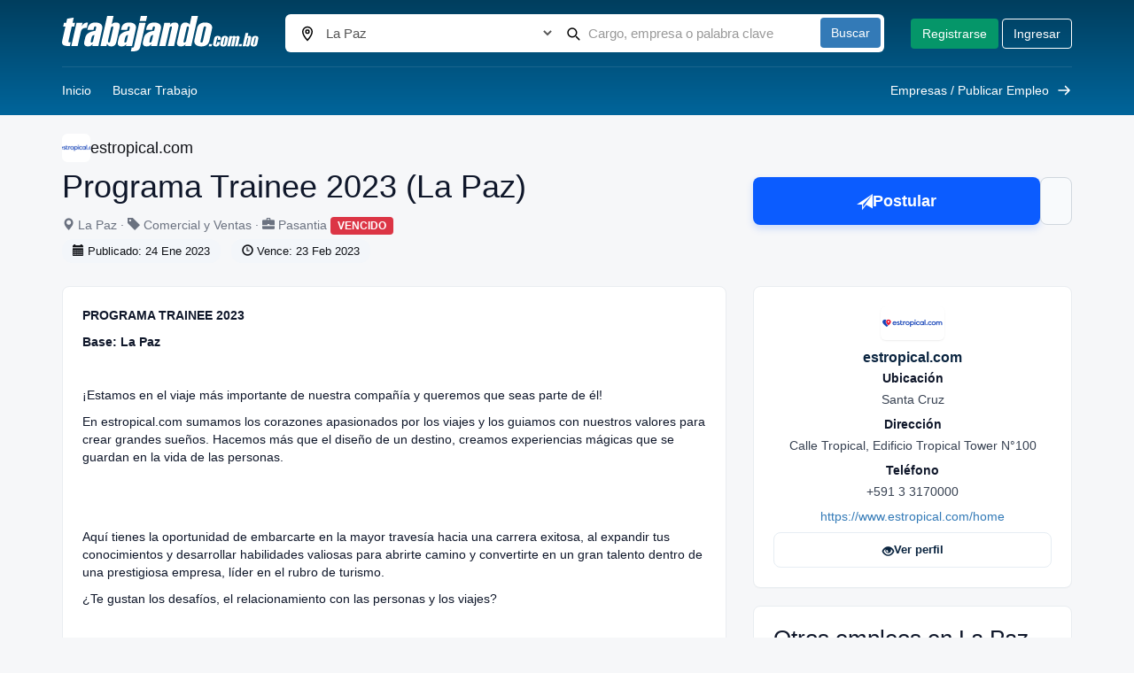

--- FILE ---
content_type: text/html; charset=UTF-8
request_url: https://trabajando.com.bo/trabajo/la-paz/comercial-y-ventas/estropicalcom/programa-trainee-2023-la-paz-21636
body_size: 10125
content:
<!DOCTYPE html>
<html  lang="es" dir="ltr" prefix="content: http://purl.org/rss/1.0/modules/content/  dc: http://purl.org/dc/terms/  foaf: http://xmlns.com/foaf/0.1/  og: http://ogp.me/ns#  rdfs: http://www.w3.org/2000/01/rdf-schema#  schema: http://schema.org/  sioc: http://rdfs.org/sioc/ns#  sioct: http://rdfs.org/sioc/types#  skos: http://www.w3.org/2004/02/skos/core#  xsd: http://www.w3.org/2001/XMLSchema# ">
  <head>
    <meta charset="utf-8" />
<script async src="https://pagead2.googlesyndication.com/pagead/js/adsbygoogle.js?client=ca-pub-9898899092466141"
     crossorigin="anonymous"></script>
<script async src="https://www.googletagmanager.com/gtag/js?id=UA-141194947-1"></script>
<script>window.dataLayer = window.dataLayer || [];function gtag(){dataLayer.push(arguments)};gtag("js", new Date());gtag("set", "developer_id.dMDhkMT", true);gtag("config", "UA-141194947-1", {"groups":"default","anonymize_ip":true,"page_placeholder":"PLACEHOLDER_page_path"});</script>
<script>(function(w,d,s,l,i){w[l]=w[l]||[];w[l].push({'gtm.start':
new Date().getTime(),event:'gtm.js'});var f=d.getElementsByTagName(s)[0],
j=d.createElement(s),dl=l!='dataLayer'?'&amp;l='+l:'';j.async=true;j.src=
'https://www.googletagmanager.com/gtm.js?id='+i+dl;f.parentNode.insertBefore(j,f);
})(window,document,'script','dataLayer','GTM-5SGS9LST');
</script>
<meta name="description" content="PROGRAMA TRAINEE 2023 Base: La Paz ¡Estamos en el viaje más importante de nuestra compañía y queremos que seas parte de él! En estropical.com sumamos los corazones apasionados por los viajes y los guiamos con nuestros valores para crear grandes sueños. Hacemos más que el diseño de un destino, creamos experiencias mágicas que se guardan en la vida de las personas." />
<link rel="canonical" href="https://trabajando.com.bo/trabajo/la-paz/comercial-y-ventas/estropicalcom/programa-trainee-2023-la-paz-21636" />
<meta property="og:site_name" content="Trabajando Bolivia" />
<meta property="og:type" content="article" />
<meta property="og:url" content="https://trabajando.com.bo/trabajo/la-paz/comercial-y-ventas/estropicalcom/programa-trainee-2023-la-paz-21636" />
<meta property="og:title" content="Programa Trainee 2023 (La Paz) en La Paz" />
<meta property="og:description" content="PROGRAMA TRAINEE 2023 Base: La Paz ¡Estamos en el viaje más importante de nuestra compañía y queremos que seas parte de él! En estropical.com sumamos los corazones apasionados por los viajes y los guiamos con nuestros valores para crear grandes sueños. Hacemos más que el diseño de un destino, creamos experiencias mágicas que se guardan en la vida de las personas." />
<meta property="og:image" content="https://trabajando.com.bo/sites/default/files/2023-01/Estropical%20Logo%20.png" />
<meta name="Generator" content="Drupal 10 (https://www.drupal.org); Commerce 2" />
<meta name="MobileOptimized" content="width" />
<meta name="HandheldFriendly" content="true" />
<meta name="viewport" content="width=device-width, initial-scale=1.0" />
<script type="application/ld+json">{
    "@context": "https://schema.org",
    "@graph": [
        {
            "@type": "JobPosting",
            "title": "Programa Trainee 2023 (La Paz)",
            "employmentType": "Pasantia",
            "validThrough": "2023-02-23T08:00:00-0400",
            "identifier": "21636",
            "datePosted": "2023-01-24T17:44:01-0400",
            "@id": "https://trabajando.com.bo/trabajo/la-paz/comercial-y-ventas/estropicalcom/programa-trainee-2023-la-paz-21636",
            "hiringOrganization": {
                "@type": "Organization",
                "name": "estropical.com",
                "sameAs": "https://www.estropical.com/home",
                "logo": {
                    "@type": "ImageObject",
                    "representativeOfPage": "True",
                    "url": "https://trabajando.com.bo/sites/default/files/styles/logo_empresa/public/2023-01/Estropical%20Logo%20.png?itok=cADt-At9"
                }
            },
            "jobLocation": {
                "@type": "Place",
                "name": "La Paz",
                "address": {
                    "@type": "PostalAddress",
                    "addressLocality": "La Paz",
                    "addressRegion": "La Paz",
                    "addressCountry": "Bolivia"
                }
            },
            "description": "PROGRAMA TRAINEE 2023\n\nBase: La Paz\n\n \n\n¡Estamos en el viaje más importante de nuestra compañía y queremos que seas parte de él!\n\nEn estropical.com sumamos los corazones apasionados por los viajes y los guiamos con nuestros valores para crear grandes sueños. Hacemos más que el diseño de un destino, creamos experiencias mágicas que se guardan en la vida de las personas.\n\n \n\n \n\nAquí tienes la oportunidad de embarcarte en la mayor travesía hacia una carrera exitosa, al expandir tus conocimientos y desarrollar habilidades valiosas para abrirte camino y convertirte en un gran talento dentro de una prestigiosa empresa, líder en el rubro de turismo.\n\n¿Te gustan los desafíos, el relacionamiento con las personas y los viajes?\n\n \n\n!Esta postulación es para tí! Ya que podrás tener la oportunidad de ser un Especialista en Viajes o Tour Conductor.\n\n \n\n¿Qué necesitas para postular?\n\n\n\tEstar cursando los últimos semestres de tu carrera, egresado o con menos de 1 año de experiencia profesional de las carreras de Ing. Comercial, Turismo, Marketing y/o ramas afines.\n\tDisponibilidad de horarios full time.\n\tTener muchas ganas de aprender e innovar.\n\tDesafiarte constantemente.\n\tDisfrutar del trabajo en equipo.\n\n\n¿Cómo participar?\n\n\n\tPaso#1: Postúlate a través de nuestro formulario: https://forms.gle/Sfaa1raumfaNrmDX6 allí deberás enviar un video de 60 segundos presentándote, comentando tus experiencias e intereses. Además, del por qué te gustaría formar parte de nuestro programa y cuáles son tus expectativas con el mismo.\n\tPaso#2: Cargá tu hoja de vida.\n\tPaso#3: ¡Comienza esta aventura y ven a ser parte del team #estropical.com!\n\n\n¿Qué te Ofrecemos?\n\n\n\tConocimientos técnicos y experiencia práctica para mejorar tus habilidades comerciales.\n\tTrabajar en importantes proyectos que te ayudarán a desarrollar comportamientos claves de liderazgo, asesoría y atención al cliente.\n\tUna visión completa e integrada de las ventas.\n\tCapacitación permanente para el desarrollo de una carrera profesional en nuestra empresa.\n\n\n \n\nNota: Si tienes alguna consulta, escríbenos al siguiente correo: staffoutlet@estropical.com\n\no al siguiente número de celular: 70488181",
            "industry": "Comercial y Ventas"
        }
    ]
}</script>
<meta name="robots" content="noindex, follow" />
<link rel="icon" href="/themes/custom/trabajando/favicon.ico" type="image/vnd.microsoft.icon" />

    <title>Programa Trainee 2023 (La Paz) | Trabajando Bolivia</title>
    <link rel="stylesheet" media="all" href="/sites/default/files/css/css_Yi3ow4ZPGVXJVZK5Qg4BcMBWBC2N8l0FOi2UwxFXtVY.css?delta=0&amp;language=es&amp;theme=trabajando&amp;include=eJxVi0EKwzAMBD9koicZ2doQB9sK2qSlvy80l_QycxhGjZiE6O2lkokfnhhSlEhnaNFdp7novGZtnjGODn-WI3xtHblqWGaz55Y3qCHk1l_wAdm9ZEKjbunV8Kb8uAy3q-ML3Yw9PA" />
<link rel="stylesheet" media="all" href="/sites/default/files/css/css_y7sBgUXItfEkZsuuORRQGwJRIPJGfzmb7xW2hooYlis.css?delta=1&amp;language=es&amp;theme=trabajando&amp;include=eJxVi0EKwzAMBD9koicZ2doQB9sK2qSlvy80l_QycxhGjZiE6O2lkokfnhhSlEhnaNFdp7novGZtnjGODn-WI3xtHblqWGaz55Y3qCHk1l_wAdm9ZEKjbunV8Kb8uAy3q-ML3Yw9PA" />

    
  </head>
  <body class="path-node page-node-type-anuncio-empleo has-glyphicons">
    <a href="#main-content" class="visually-hidden focusable skip-link">
      Pasar al contenido principal
    </a>
    <noscript><iframe src="https://www.googletagmanager.com/ns.html?id= GTM-5SGS9LST" height="0" width="0" style="display:none;visibility:hidden;"></iframe>
</noscript>
      <div class="dialog-off-canvas-main-canvas" data-off-canvas-main-canvas>
              <header class="header" id="navbar" role="banner">
              <div class="header-wrapper">
            <div class="trabajando-navbar-header">
          <div class="region region-navigation">
    <section id="block-trabajando-trabajandoheader" class="block block-trabajando-header block-trabajando-header-block clearfix">
  
    

      
<nav class="navbar-mobile visible-xs">
  <div class="navbar-header">

    <span
      class="glyphicon glyphicon-search mobile-search-btn"
      id="openSearch"
      role="button"
      aria-label="Buscar"
    ></span>

    <a class="navbar-brand" href="/">
      <img
        src="/themes/custom/trabajando/logo-white.svg"
        alt="Trabajando.com.bo"
      >
    </a>

    <span
      class="glyphicon glyphicon-menu-hamburger mobile-menu-btn"
      id="openMenu"
      role="button"
      aria-label="Menú"
    ></span>

  </div>
</nav>


<div class="offcanvas main-menu visible-xs" id="mainMenu" aria-hidden="true">

  <div class="offcanvas-header">
    <strong>Menú</strong>
    <span
      class="offcanvas-close"
      id="closeMenu"
      role="button"
      aria-label="Cerrar menú"
    >✕</span>
  </div>

  <nav class="offcanvas-body">
    
      <ul class="menu menu--main nav">
                      <li class="first">
                                        <a href="/" data-drupal-link-system-path="&lt;front&gt;">Inicio</a>
              </li>
                      <li>
                                        <a href="/trabajo" data-drupal-link-system-path="trabajo">Buscar Trabajo</a>
              </li>
                      <li>
                                        <a href="/empresas">Empresas / Publicar Empleo</a>
              </li>
                      <li>
                                        <a href="/user/login">Iniciar sesión</a>
              </li>
                      <li class="last">
                                        <a href="/user/register">Registrarse</a>
              </li>
        </ul>
  

  </nav>

</div>

<div class="offcanvas search-offcanvas visible-xs" id="searchMenu" aria-hidden="true">

  <div class="offcanvas-header">
    <strong>Buscar empleo</strong>
    <span
      class="offcanvas-close"
      id="closeSearch"
      role="button"
      aria-label="Cerrar búsqueda"
    >✕</span>
  </div>

  <div class="search-offcanvas-body">
    <form class="trabajando-home-job-search-form trabajando-home-job-search-form job-search-form" role="search" aria-label="Buscador de empleos" data-drupal-selector="trabajando-home-job-search-form" action="/trabajo/la-paz/comercial-y-ventas/estropicalcom/programa-trainee-2023-la-paz-21636" method="post" id="trabajando-home-job-search-form" accept-charset="UTF-8">
  <div class="form-field"><div class="form-item js-form-item form-type-select js-form-type-select form-item-ciudad js-form-item-ciudad form-no-label form-group">
  
  
  <div class="select-wrapper"><select class="form-control form-select" data-drupal-selector="edit-ciudad" id="edit-ciudad" name="ciudad"><option
            value="">Todas las ciudades</option><option
            value="santa-cruz">Santa Cruz</option><option
            value="la-paz" selected="selected">La Paz</option><option
            value="cochabamba">Cochabamba</option><option
            value="beni">Beni</option><option
            value="chuquisaca">Chuquisaca</option><option
            value="oruro">Oruro</option><option
            value="pando">Pando</option><option
            value="potosi">Potosí</option><option
            value="tarija">Tarija</option></select></div>

  
  
  </div>
</div><div class="form-field"><div class="form-item js-form-item form-type-textfield js-form-type-textfield form-item-buscar js-form-item-buscar form-no-label form-group">
  
  
  <input placeholder="Cargo, empresa o palabra clave" class="form-control form-text" data-drupal-selector="edit-buscar" type="text" id="edit-buscar" name="buscar" value="" size="60" maxlength="128" />

  
  
  </div>
</div><span class="btn-icon-wrapper"><button class="search-btn btn btn-primary button js-form-submit form-submit btn btn-primary" data-drupal-selector="edit-submit" type="submit" id="edit-submit" name="submit" value="Buscar">Buscar</button></span><input autocomplete="off" data-drupal-selector="form-lya9kwfpuwx2-so5lbzgvqchuxzboaf03-5tq8laobm" type="hidden" name="form_build_id" value="form-LyA9KwfPuWX2_sO5LbzgvqChuXzboaf03-5tq8LaObM" /><input data-drupal-selector="edit-trabajando-home-job-search-form" type="hidden" name="form_id" value="trabajando_home_job_search_form" />
</form>

  </div>

</div>

<div class="desktop-header hidden-xs">

    <div class="container">
    <div class="header-top">
      <div class="logo">
        <a href="/">
          <img
            src="/themes/custom/trabajando/logo-white.svg"
            alt="Trabajando.com.bo"
          >
        </a>
      </div>

              <div class="search">
          <form class="trabajando-home-job-search-form trabajando-home-job-search-form job-search-form" role="search" aria-label="Buscador de empleos" data-drupal-selector="trabajando-home-job-search-form" action="/trabajo/la-paz/comercial-y-ventas/estropicalcom/programa-trainee-2023-la-paz-21636" method="post" id="trabajando-home-job-search-form" accept-charset="UTF-8">
  <div class="form-field"><div class="form-item js-form-item form-type-select js-form-type-select form-item-ciudad js-form-item-ciudad form-no-label form-group">
  
  
  <div class="select-wrapper"><select class="form-control form-select" data-drupal-selector="edit-ciudad" id="edit-ciudad" name="ciudad"><option
            value="">Todas las ciudades</option><option
            value="santa-cruz">Santa Cruz</option><option
            value="la-paz" selected="selected">La Paz</option><option
            value="cochabamba">Cochabamba</option><option
            value="beni">Beni</option><option
            value="chuquisaca">Chuquisaca</option><option
            value="oruro">Oruro</option><option
            value="pando">Pando</option><option
            value="potosi">Potosí</option><option
            value="tarija">Tarija</option></select></div>

  
  
  </div>
</div><div class="form-field"><div class="form-item js-form-item form-type-textfield js-form-type-textfield form-item-buscar js-form-item-buscar form-no-label form-group">
  
  
  <input placeholder="Cargo, empresa o palabra clave" class="form-control form-text" data-drupal-selector="edit-buscar" type="text" id="edit-buscar" name="buscar" value="" size="60" maxlength="128" />

  
  
  </div>
</div><span class="btn-icon-wrapper"><button class="search-btn btn btn-primary button js-form-submit form-submit btn btn-primary" data-drupal-selector="edit-submit" type="submit" id="edit-submit" name="submit" value="Buscar">Buscar</button></span><input autocomplete="off" data-drupal-selector="form-lya9kwfpuwx2-so5lbzgvqchuxzboaf03-5tq8laobm" type="hidden" name="form_build_id" value="form-LyA9KwfPuWX2_sO5LbzgvqChuXzboaf03-5tq8LaObM" /><input data-drupal-selector="edit-trabajando-home-job-search-form" type="hidden" name="form_id" value="trabajando_home_job_search_form" />
</form>

        </div>
      
      <div class="auth">
                  <a href="/user/register" class="btn btn-new-primary register">Registrarse</a>
          <a href="/user/login" class="btn btn-outline-white login">Ingresar</a>
              </div>
    </div>
        <div class="header-menu">
      
      <ul class="menu menu--main nav">
                      <li class="first">
                                        <a href="/" data-drupal-link-system-path="&lt;front&gt;">Inicio</a>
              </li>
                      <li class="last">
                                        <a href="/trabajo" data-drupal-link-system-path="trabajo">Buscar Trabajo</a>
              </li>
        </ul>
  

      <div class="pull-right">
        <a href="/empresas">
          Empresas / Publicar Empleo
          <svg viewBox="0 0 24 24" xmlns="http://www.w3.org/2000/svg" fill="black" class="employer-link"><path d="M4 12.9374H17.604L13.289 17.2964C12.9 17.6884 12.904 18.3224 13.297 18.7104C13.688 19.0994 14.323 19.0954 14.711 18.7034L20.711 12.6414C20.897 12.4524 21.001 12.1974 21 11.9324C20.999 11.6664 20.892 11.4134 20.703 11.2264L14.703 5.2894C14.509 5.0964 14.254 5.0004 14 5.0004C13.742 5.0004 13.484 5.0994 13.289 5.2964C12.9 5.6884 12.904 6.3224 13.297 6.7104L17.568 10.9374H4C3.447 10.9374 3 11.3854 3 11.9374C3 12.4894 3.447 12.9374 4 12.9374Z"></path></svg>
        </a>
      </div>
    </div>
  </div>



    
</div>

  </section>


  </div>

      </div>

                          </div>
          </header>
  
  <div role="main" class="container js-quickedit-main-content">
    <div class="row">

                              <div class="col-sm-12 px-1" role="heading">
              <div class="region region-header">
      

  </div>

          </div>
              
            
                  <section class="col-sm-12 px-1">

                                      <div class="highlighted">  <div class="region region-highlighted">
    <div data-drupal-messages-fallback class="hidden"></div>

  </div>
</div>
                  
                
                          <a id="main-content"></a>
            <div class="region region-content">
      
  

<div class="job-page">
    <header class="page-header">
      <div class="row job-header-row">
        <!-- Left: logo + company name + job info -->
        <div class="col-xs-12 col-sm-8 job-header">
          <div class="employer-profile">
            <div class="company-logo-header" aria-hidden="false">
                              <img src="https://trabajando.com.bo/sites/default/files/styles/empresa_logo_card/public/2023-01/Estropical%20Logo%20.png?itok=iGtWGtBD" alt="estropical.com">
                          </div>

            <div class="employer-name">
              <h4 class="employer-title">estropical.com</h4>
            </div>
          </div>

          <div class="job-info">
            <h1>
<span>Programa Trainee 2023 (La Paz)</span>
</h1>

            <p class="meta">
              <span class="glyphicon glyphicon-map-marker" aria-hidden="true"></span>
              La Paz ·
              <span class="glyphicon glyphicon-tag" aria-hidden="true"></span>
              Comercial y Ventas ·
              <span class="glyphicon glyphicon-briefcase" aria-hidden="true"></span>
              Pasantia
                              <span id="job-status" class="label label-danger label-status">VENCIDO</span>
                          </p>

            <p class="helper job-dates">
                              <span class="pill"><span class="glyphicon glyphicon-calendar" aria-hidden="true"></span> Publicado: 24 Ene 2023</span>
                                            <span class="pill"><span class="glyphicon glyphicon-time" aria-hidden="true"></span> Vence: 23 Feb 2023</span>
                          </p>
          </div>
        </div>

        <!-- Right: actions (Postular 80% + Kebab 20%) -->
        <div class="col-sm-4">
          <div class="header-action-group" role="group" aria-label="Acciones de la oferta">

                        <a href="/registro-obligatorio?destination=/trabajo/la-paz/comercial-y-ventas/estropicalcom/programa-trainee-2023-la-paz-21636"
               class="btn btn-apply use-ajax"
               data-dialog-type="modal"
               data-dialog-options='{"width":"auto"}'
               rel="nofollow">
              <span class="glyphicon glyphicon-send" aria-hidden="true"></span> Postular
            </a>
            
            <div class="kebab-wrapper">
              <button class="kebab-btn" id="kebab-toggle-desktop" aria-haspopup="true" aria-expanded="false" aria-label="Más opciones">
                <!-- tres puntos verticales -->
                <svg viewBox="0 0 24 24" aria-hidden="true" focusable="false">
                  <circle cx="12" cy="5" r="1.8" fill="currentColor"></circle>
                  <circle cx="12" cy="12" r="1.8" fill="currentColor"></circle>
                  <circle cx="12" cy="19" r="1.8" fill="currentColor"></circle>
                </svg>
              </button>

              <div class="kebab-dropdown" id="kebab-dropdown-desktop" role="menu" aria-label="Opciones">
                <a href="#" class="kebab-item" id="kebab-share-fb" role="menuitem" tabindex="0">
                  <svg class="icon" viewBox="0 0 24 24" aria-hidden="true" focusable="false">
                    <path fill="#1877F2" d="M22 12.07C22 6.48 17.52 2 11.93 2S1.86 6.48 1.86 12.07C1.86 17.07 5.78 21.16 10.53 21.93v-6.9H8.08v-2.98h2.45V9.57c0-2.42 1.44-3.75 3.64-3.75 1.06 0 2.17.19 2.17.19v2.39h-1.22c-1.2 0-1.57.75-1.57 1.52v1.83h2.67l-.43 2.98h-2.24v6.9C18.22 21.16 22 17.07 22 12.07z"></path>
                  </svg>
                  <span>Compartir</span>
                </a>
                <a href="/flag/details/flag/reportar_empleo/21636?destination=/trabajo/la-paz/comercial-y-ventas/estropicalcom/programa-trainee-2023-la-paz-21636"
                   class="kebab-item use-ajax"
                   data-dialog-type="modal"
                   data-dialog-options='{"width":"auto"}'
                   role="menuitem" tabindex="0">
                  <span class="glyphicon glyphicon-flag" aria-hidden="true"></span>
                  <span>Reportar anuncio</span>
                </a>
              </div>
            </div>
          </div>
        </div>

      </div> <!-- /.job-header-row -->
    </header>

    <!-- Main content -->
    <div class="row" role="main">
      <div class="col-md-8">
        <article class="job-card" itemscope itemtype="https://schema.org/JobPosting">
          <div itemprop="description">
            
            <div class="field field--name-body field--type-text-with-summary field--label-hidden field--item"><p><strong>PROGRAMA TRAINEE 2023</strong></p>

<p><strong>Base: La Paz</strong></p>

<p>&nbsp;</p>

<p>¡Estamos en el viaje más importante de nuestra compañía y queremos que seas parte de él!</p>

<p>En estropical.com sumamos los corazones apasionados por los viajes y los guiamos con nuestros valores para crear grandes sueños. Hacemos más que el diseño de un destino, creamos experiencias mágicas que se guardan en la vida de las personas.</p>

<p>&nbsp;</p>

<p>&nbsp;</p>

<p>Aquí tienes la oportunidad de embarcarte en la mayor travesía hacia una carrera exitosa, al expandir tus conocimientos y desarrollar habilidades valiosas para abrirte camino y convertirte en un gran talento dentro de una prestigiosa empresa, líder en el rubro de turismo.</p>

<p>¿Te gustan los desafíos, el relacionamiento con las personas y los viajes?</p>

<p>&nbsp;</p>

<p>!Esta postulación es para tí! Ya que podrás tener&nbsp;la oportunidad de ser un&nbsp;Especialista en Viajes o Tour Conductor.</p>

<p>&nbsp;</p>

<p><strong>¿Qué necesitas para postular?</strong></p>

<ul>
	<li>Estar cursando los últimos semestres de tu carrera, egresado o con menos de 1 año de experiencia profesional de las carreras de Ing. Comercial, Turismo, Marketing y/o ramas afines.</li>
	<li>Disponibilidad de horarios full time.</li>
	<li>Tener muchas ganas de aprender e innovar.</li>
	<li>Desafiarte constantemente.</li>
	<li>Disfrutar del trabajo en equipo.</li>
</ul>

<p><strong>¿Cómo participar?</strong></p>

<ul>
	<li><strong>Paso#1:</strong>&nbsp;Postúlate a través de nuestro formulario:&nbsp;<strong><a href="https://forms.gle/svqA5cbwHHb7CNBp9">https://forms.gle/Sfaa1raumfaNrmDX6</a>&nbsp;</strong>allí deberás enviar un video de 60 segundos presentándote, comentando tus experiencias e intereses. Además, del por qué te gustaría formar parte de nuestro programa y cuáles son tus expectativas con el mismo.</li>
	<li><strong>Paso#2:&nbsp;</strong>Cargá tu hoja de vida.</li>
	<li><strong>Paso#3:</strong>&nbsp;¡Comienza esta aventura y ven a ser parte del team #estropical.com!</li>
</ul>

<p><strong>¿Qué te Ofrecemos?</strong></p>

<ul>
	<li>Conocimientos técnicos y experiencia práctica para mejorar tus habilidades comerciales.</li>
	<li>Trabajar en importantes proyectos que te ayudarán a desarrollar comportamientos claves de liderazgo, asesoría y atención al cliente.</li>
	<li>Una visión completa e integrada de las ventas.</li>
	<li>Capacitación permanente para el desarrollo de una carrera profesional en nuestra empresa.</li>
</ul>

<p>&nbsp;</p>

<p><strong>Nota:&nbsp;</strong>Si tienes alguna consulta, escríbenos&nbsp;al siguiente correo:&nbsp;<strong>staffoutlet@estropical.com</strong></p>

<p>o al siguiente número de celular:&nbsp;<strong>70488181</strong></p></div>
      
          </div>
        </article>
      </div>

      <aside class="col-md-4">
                  
<div class="profile profile--877 profile--type--empresa profile--is-default profile--view-mode--card-profile clearfix job-card text-center">
  
            <div class="field field--name-field-logo-empresa field--type-image field--label-hidden field--item">  <img loading="lazy" src="/sites/default/files/styles/empresa_logo_card/public/2023-01/Estropical%20Logo%20.png?itok=iGtWGtBD" width="72" height="38" alt="" typeof="foaf:Image" class="img-responsive" />


</div>
      
            <div class="field field--name-field-nombre-empresa field--type-string field--label-hidden field--item">estropical.com</div>
      
  <div class="field field--name-field-departamento-empresa field--type-entity-reference field--label-above">
    <div class="field--label">Ubicación</div>
              <div class="field--item">Santa Cruz</div>
          </div>

  <div class="field field--name-field-direccion-empresa field--type-string field--label-above">
    <div class="field--label">Dirección</div>
              <div class="field--item">Calle Tropical, Edificio Tropical Tower N°100</div>
          </div>

  <div class="field field--name-field-telefono-empresa field--type-string field--label-above">
    <div class="field--label">Teléfono</div>
              <div class="field--item">+591 3 3170000</div>
          </div>

            <div class="field field--name-field-web-empresa field--type-link field--label-hidden field--item"><a href="https://www.estropical.com/home" rel="nofollow" target="_blank">https://www.estropical.com/home</a></div>
      
  <a class="btn btn-ghost btn-block" href=/empresa/877/estropicalcom><span class="glyphicon glyphicon-eye-open" aria-hidden="true"></span> Ver perfil</a>

</div>

                                  <div class="job-card">
            <div class="form-group"><h2 class="block-title">Otros empleos en La Paz</h2><div class="view view-anuncios-relacionados view-id-anuncios_relacionados view-display-id-block_1 js-view-dom-id-4915d1791b7c8484cf0ec623f0e342331de157bf50a0ddbf4e8e76198fd01c91">
  
    
      
      <div class="view-content">
                  <div class="views-row row-1"><div class="views-field views-field-title"><span class="field-content"><a href="/trabajo/la-paz/comercial-y-ventas/vendedora-freelancer-64579" hreflang="es">VENDEDOR(A) FREELANCER</a></span></div><div class="views-field views-field-title-1"><span class="field-content"></span></div><div class="views-field views-field-field-nombre-empresa"><div class="field-content">  Empresa confidencial
</div></div><div class="views-field views-field-field-ubicacion-del-empleo"><div class="field-content">La Paz</div></div></div>
            <div class="views-row row-2"><div class="views-field views-field-title"><span class="field-content"><a href="/trabajo/la-paz/marketing-y-publicidad/coordinador-de-marketing-64567" hreflang="es">COORDINADOR DE MARKETING </a></span></div><div class="views-field views-field-title-1"><span class="field-content">Laqfagal Farma Industria</span></div><div class="views-field views-field-field-nombre-empresa"><div class="field-content">  </div></div><div class="views-field views-field-field-ubicacion-del-empleo"><div class="field-content">La Paz</div></div></div>
            <div class="views-row row-3"><div class="views-field views-field-title"><span class="field-content"><a href="/trabajo/la-paz/seguridad/auxiliar-administrativo-conserje-64565" hreflang="es">AUXILIAR ADMINISTRATIVO / CONSERJE </a></span></div><div class="views-field views-field-title-1"><span class="field-content">Sociedad San José</span></div><div class="views-field views-field-field-nombre-empresa"><div class="field-content">  </div></div><div class="views-field views-field-field-ubicacion-del-empleo"><div class="field-content">La Paz</div></div></div>
            <div class="views-row row-4"><div class="views-field views-field-title"><span class="field-content"><a href="/trabajo/la-paz/comercial-y-ventas/visita-medica-64560" hreflang="es">VISITA MEDICA </a></span></div><div class="views-field views-field-title-1"><span class="field-content">Schmidts Pharma SRL</span></div><div class="views-field views-field-field-nombre-empresa"><div class="field-content">  </div></div><div class="views-field views-field-field-ubicacion-del-empleo"><div class="field-content">La Paz</div></div></div>
            <div class="views-row row-5"><div class="views-field views-field-title"><span class="field-content"><a href="/trabajo/la-paz/comercial-y-ventas/asesor-comercial-provincias-64557" hreflang="es">ASESOR COMERCIAL PROVINCIAS</a></span></div><div class="views-field views-field-title-1"><span class="field-content"></span></div><div class="views-field views-field-field-nombre-empresa"><div class="field-content">  PROESA</div></div><div class="views-field views-field-field-ubicacion-del-empleo"><div class="field-content">La Paz</div></div></div>

    </div>
  
            <div class="view-footer">
      <a href="/trabajo/la-paz">Ver empleos en La Paz</a>
    </div>
    </div>
</div>

          </div>
              </aside>

    </div> <!-- /.row -->
</div> <!-- /.job-page -->



<section id="block-trabajando-managedad" class="block block-adsense block-adsense-managed-ad-block clearfix">
  
    

      <div class="text-align-center">
  <div class="adsense responsive" >
    <script async src="https://pagead2.googlesyndication.com/pagead/js/adsbygoogle.js?client=ca-pub-9898899092466141"
     crossorigin="anonymous"></script>
<!-- responsive -->
<ins class="adsbygoogle"
     style="display:block"
     data-ad-client="ca-pub-9898899092466141"
     data-ad-slot="5745007541"
     data-ad-format="auto"
     data-full-width-responsive="true"></ins>
<script>
     (adsbygoogle = window.adsbygoogle || []).push({});
</script>
  </div>
</div>

  </section>


  </div>

              </section>

                </div>
  </div>

      <footer class="footer container-fluid" role="contentinfo">
        <div class="region region-footer">
    <section id="block-footer" class="block block-block-content block-block-contentfb16b8b7-c9e7-48fb-bba1-e43e62abfc18 clearfix">
  
    

      
            <div class="field field--name-body field--type-text-with-summary field--label-hidden field--item"><div class="container">
<div class="row">
<div class="col-xs-12 col-sm-4 col-md-4 ">
<div class="footer_links_a">
<div class="col-xs-12 pl-0">
<p class="titulos">Empleos por ciudad</p>
</div>
<ul class="first_mobile col-xs-12 pl-0">
<li class="list_a_footer_d"><a href="/trabajo/santa-cruz">Trabajo en Santa Cruz</a></li>
<li class="list_a_footer_e"><a href="/trabajo/la-paz">Trabajo en La Paz</a></li>
<li class="list_a_footer_e"><a href="/trabajo/cochabamba">Trabajo en Cochabamba</a></li>
<li class="list_a_footer_e"><a href="/trabajo/oruro">Trabajo en Oruro</a></li>
<li class="list_a_footer_e"><a href="/trabajo/potosi">Trabajo en Potosí</a></li>
<li class="list_a_footer_e"><a href="/trabajo/beni">Trabajo en Beni</a></li>
<li class="list_a_footer_e"><a href="/trabajo/pando">Trabajo en Pando</a></li>
<li class="list_a_footer_e"><a href="/trabajo/chuquisaca">Trabajo en Chuquisaca</a></li>
<li class="list_a_footer_e"><a href="/trabajo/tarija">Trabajo en Tarija</a></li>
</ul>
</div>
</div>
<div class="col-xs-12 col-sm-4 col-md-4 ">
<div class="footer_links_b">
<div class="col-xs-12 pl-0">
<p class="titulos">Para empresas</p>
</div>
<ul class="first_mobile col-xs-12 pl-0 ">
<li class="list_a_footer_d"><a href="/empleadores" target="_self">Publica tu aviso de empleo</a></li>
<li class="list_a_footer_e"><a href="/empleadores/planes">Planes para tus anuncios</a></li>
<li class="list_a_footer_e"><a href="/empleadores/pagar-anuncio">Pagar tu anuncio</a></li>
</ul>
</div>
</div>
<div class="col-xs-12 col-sm-4 col-md-4 ">
<div class="footer_links_b">
<div class="col-xs-12 pl-0">
<p class="titulos">Trabajando Bolivia</p>
</div>
<ul class="first_mobile col-xs-12 pl-0 ">
<li>Contáctanos</li>
<li><a href="mailto:informaciones@trabajando.com.bo">informaciones@trabajando.com.bo</a></li>
<li>Celular: +591 76534456</li>
</ul>
</div>
</div>
<div class="container-fluid p-15px footer-redes my-8px">
<div class="footer-rrss d-flex justify-content-between flex-direction">&nbsp;</div>
</div>
<div class="container-fluid p-15px footer-redes my-8px">
<div class="footer-rrss d-flex justify-content-between flex-direction">Síguenos en: <a href="https://www.facebook.com/bo.trabajando" aria-label="Facebook" id="boxSocialFacebook" rel="noopener" target="_blank">
<svg class="bi bi-facebook" fill="currentColor" height="16" viewBox="0 0 16 16" width="16"><path d="M16 8.049c0-4.446-3.582-8.05-8-8.05C3.58 0-.002 3.603-.002 8.05c0 4.017 2.926 7.347 6.75 7.951v-5.625h-2.03V8.05H6.75V6.275c0-2.017 1.195-3.131 3.022-3.131.876 0 1.791.157 1.791.157v1.98h-1.009c-.993 0-1.303.621-1.303 1.258v1.51h2.218l-.354 2.326H9.25V16c3.824-.604 6.75-3.934 6.75-7.951z" /></svg><p>Trabajando Bolivia</p></a></div>
</div>
<div class="container-fluid p-15px copyright my-8px">
<div>
<div class="col-xs-12 text-left my-8px">Copyright&nbsp;2025, Trabajando.com.bo&nbsp; Todos los derechos reservados.</div>
</div>
</div>
</div>
</div>
</div>
      
  </section>


  </div>

    </footer>
  
  </div>

    
    <script type="application/json" data-drupal-selector="drupal-settings-json">{"path":{"baseUrl":"\/","pathPrefix":"","currentPath":"node\/21636","currentPathIsAdmin":false,"isFront":false,"currentLanguage":"es"},"pluralDelimiter":"\u0003","suppressDeprecationErrors":true,"ajaxPageState":{"libraries":"eJxdjOEKwyAQg19Ieo8kp97aK2rEsx19-5UNhtufJOQj4WRSTYg_vkQzF4Bho3Ojb_Kti9eqY4INDaf0qRlAHtrcCqxZPFfO19Bo9F84u2xIocAm7p4G3rkmENejRoWX0rJgJq3jofdF5J68aZpnfhNO0uljPwBFaEfwJtzj5k6Vp9Fbl4J0ZHkBFSllNw","theme":"trabajando","theme_token":null},"ajaxTrustedUrl":{"form_action_p_pvdeGsVG5zNF_XLGPTvYSKCf43t8qZYSwcfZl2uzM":true},"google_analytics":{"account":"UA-141194947-1","trackOutbound":true,"trackMailto":true,"trackTel":true,"trackDownload":true,"trackDownloadExtensions":"7z|aac|arc|arj|asf|asx|avi|bin|csv|doc(x|m)?|dot(x|m)?|exe|flv|gif|gz|gzip|hqx|jar|jpe?g|js|mp(2|3|4|e?g)|mov(ie)?|msi|msp|pdf|phps|png|ppt(x|m)?|pot(x|m)?|pps(x|m)?|ppam|sld(x|m)?|thmx|qtm?|ra(m|r)?|sea|sit|tar|tgz|torrent|txt|wav|wma|wmv|wpd|xls(x|m|b)?|xlt(x|m)|xlam|xml|z|zip"},"bootstrap":{"forms_has_error_value_toggle":1,"modal_animation":1,"modal_backdrop":"true","modal_focus_input":1,"modal_keyboard":1,"modal_select_text":1,"modal_show":1,"modal_size":"","popover_enabled":1,"popover_animation":1,"popover_auto_close":1,"popover_container":"body","popover_content":"","popover_delay":"0","popover_html":0,"popover_placement":"right","popover_selector":"","popover_title":"","popover_trigger":"click","tooltip_enabled":1,"tooltip_animation":1,"tooltip_container":"body","tooltip_delay":"0","tooltip_html":0,"tooltip_placement":"auto left","tooltip_selector":"","tooltip_trigger":"hover"},"user":{"uid":0,"permissionsHash":"c821d4f15b14e9c8aa6b33df15a1ef97128d7de67167af3273eaf624af802904"}}</script>
<script src="/sites/default/files/js/js_3TGil4iaD4AQ0EhtOaP_Cm4jdfB9cFPebICek5oanpY.js?scope=footer&amp;delta=0&amp;language=es&amp;theme=trabajando&amp;include=eJxdylEKhEAMA9ALDfRIpaPFrYxNGbuCt1cQRfxKeEkFcs0uQfVuHF3Z3LI8RIHApv0lCbS0KBMwNWVxaXvasNIXynmvMouPIPG_DwbWJZritfBPZdROVxyq5Dux"></script>

      <!--Start of Tawk.to Script-->
      <script type="text/javascript">
        var Tawk_API=Tawk_API||{}, Tawk_LoadStart=new Date();
        (function(){
          var s1=document.createElement("script"),s0=document.getElementsByTagName("script")[0];
          s1.async=true;
          s1.src='https://embed.tawk.to/6914978232a702195867eebf/1j9s6vm6o';
          s1.charset='UTF-8';
          s1.setAttribute('crossorigin','*');
          s0.parentNode.insertBefore(s1,s0);
        })();
      </script>
      <!--End of Tawk.to Script-->
  </body>
</html>


--- FILE ---
content_type: text/html; charset=utf-8
request_url: https://www.google.com/recaptcha/api2/aframe
body_size: 249
content:
<!DOCTYPE HTML><html><head><meta http-equiv="content-type" content="text/html; charset=UTF-8"></head><body><script nonce="iQuOJ6UnqyqVsmMqT916iA">/** Anti-fraud and anti-abuse applications only. See google.com/recaptcha */ try{var clients={'sodar':'https://pagead2.googlesyndication.com/pagead/sodar?'};window.addEventListener("message",function(a){try{if(a.source===window.parent){var b=JSON.parse(a.data);var c=clients[b['id']];if(c){var d=document.createElement('img');d.src=c+b['params']+'&rc='+(localStorage.getItem("rc::a")?sessionStorage.getItem("rc::b"):"");window.document.body.appendChild(d);sessionStorage.setItem("rc::e",parseInt(sessionStorage.getItem("rc::e")||0)+1);localStorage.setItem("rc::h",'1768579380538');}}}catch(b){}});window.parent.postMessage("_grecaptcha_ready", "*");}catch(b){}</script></body></html>

--- FILE ---
content_type: image/svg+xml
request_url: https://trabajando.com.bo/themes/custom/trabajando/images/icons/svg/search-icon.svg
body_size: 211
content:
<svg width="18" height="18" viewBox="0 0 24 24" fill="none" xmlns="http://www.w3.org/2000/svg">
  <path d="M21 21l-4.35-4.35" stroke="currentColor" stroke-width="2" stroke-linecap="round"></path>
  <circle cx="10.5" cy="10.5" r="6.5" stroke="currentColor" stroke-width="2"></circle>
</svg>


--- FILE ---
content_type: image/svg+xml
request_url: https://trabajando.com.bo/themes/custom/trabajando/images/icons/svg/location-icon.svg
body_size: 258
content:
<svg width="18" height="18" viewBox="0 0 24 24" fill="none" xmlns="http://www.w3.org/2000/svg">
  <path d="M12 2C8.134 2 5 5.134 5 9c0 5.25 7 13 7 13s7-7.75 7-13c0-3.866-3.134-7-7-7z" stroke="currentColor" stroke-width="2" stroke-linecap="round" stroke-linejoin="round"></path>
  <circle cx="12" cy="9" r="2.5" stroke="currentColor" stroke-width="2"></circle>
</svg>


--- FILE ---
content_type: image/svg+xml
request_url: https://trabajando.com.bo/themes/custom/trabajando/logo-white.svg
body_size: 22176
content:
<?xml version="1.0" encoding="UTF-8"?>
<svg xmlns="http://www.w3.org/2000/svg" xmlns:xlink="http://www.w3.org/1999/xlink" width="200pt" height="36pt" viewBox="0 0 200 36" version="1.1">
<g id="surface1">
<path style=" stroke:none;fill-rule:nonzero;fill:rgb(100%,100%,100%);fill-opacity:1;" d="M 45.96875 0.046875 C 45.96875 0.0585938 45.683594 1.34375 45.65625 1.433594 C 45.648438 1.472656 45.582031 1.773438 45.503906 2.113281 C 45.433594 2.449219 45.335938 2.882812 45.289062 3.085938 C 45.246094 3.28125 45.179688 3.566406 45.148438 3.710938 C 45.078125 4.019531 44.9375 4.652344 44.851562 5.03125 C 44.820312 5.175781 44.753906 5.472656 44.703125 5.691406 C 44.65625 5.910156 44.589844 6.207031 44.554688 6.351562 C 44.523438 6.496094 44.457031 6.785156 44.410156 6.992188 C 44.367188 7.203125 44.296875 7.503906 44.257812 7.671875 C 44.222656 7.832031 44.152344 8.140625 44.105469 8.347656 C 43.929688 9.15625 43.902344 9.265625 43.816406 9.632812 C 43.769531 9.839844 43.695312 10.167969 43.652344 10.359375 C 43.609375 10.550781 43.542969 10.847656 43.503906 11.019531 C 43.464844 11.191406 43.398438 11.488281 43.359375 11.679688 C 43.234375 12.222656 42.984375 13.339844 42.964844 13.410156 C 42.957031 13.445312 42.886719 13.75 42.8125 14.085938 C 42.621094 14.953125 42.535156 15.347656 42.457031 15.6875 C 42.417969 15.847656 42.351562 16.15625 42.304688 16.363281 C 42.257812 16.570312 42.191406 16.863281 42.160156 17.007812 C 42.125 17.152344 42.0625 17.449219 42.011719 17.667969 C 41.960938 17.882812 41.898438 18.179688 41.863281 18.328125 C 41.832031 18.472656 41.765625 18.761719 41.71875 18.96875 C 41.671875 19.179688 41.605469 19.480469 41.566406 19.644531 C 41.527344 19.808594 41.460938 20.113281 41.414062 20.324219 C 41.320312 20.761719 41.246094 21.085938 41.132812 21.59375 C 41.085938 21.789062 41.011719 22.128906 40.964844 22.335938 C 40.917969 22.542969 40.847656 22.847656 40.808594 23.011719 C 40.773438 23.171875 40.707031 23.464844 40.664062 23.65625 C 40.539062 24.207031 40.289062 25.3125 40.269531 25.386719 C 40.265625 25.421875 40.195312 25.726562 40.121094 26.0625 C 39.894531 27.09375 39.839844 27.332031 39.609375 28.355469 C 39.566406 28.554688 39.5 28.835938 39.464844 28.984375 C 39.316406 29.660156 39.226562 30.054688 39.1875 30.238281 C 39.160156 30.34375 39.140625 30.460938 39.136719 30.492188 C 39.136719 30.546875 39.304688 30.550781 42.191406 30.550781 L 45.242188 30.550781 L 45.289062 30.375 C 45.316406 30.28125 45.367188 30.054688 45.40625 29.875 C 45.449219 29.691406 45.507812 29.425781 45.542969 29.28125 C 45.578125 29.132812 45.644531 28.84375 45.6875 28.636719 C 45.808594 28.128906 45.800781 28.140625 45.863281 28.140625 C 45.902344 28.140625 45.941406 28.210938 45.996094 28.382812 C 46.363281 29.507812 47.148438 30.292969 48.289062 30.675781 C 49.214844 30.988281 50.648438 31.0625 51.597656 30.847656 C 53.570312 30.40625 54.824219 28.898438 55.375 26.328125 C 55.402344 26.207031 55.460938 25.949219 55.507812 25.75 C 55.550781 25.546875 55.628906 25.214844 55.671875 25.007812 C 55.71875 24.800781 55.785156 24.507812 55.816406 24.363281 C 55.851562 24.21875 55.917969 23.933594 55.960938 23.738281 C 56.003906 23.535156 56.082031 23.203125 56.128906 22.996094 C 56.175781 22.785156 56.246094 22.488281 56.277344 22.335938 C 56.3125 22.179688 56.378906 21.890625 56.425781 21.691406 C 56.472656 21.492188 56.539062 21.195312 56.574219 21.03125 C 56.664062 20.613281 56.75 20.234375 56.851562 19.792969 C 56.9375 19.433594 57.03125 19.007812 57.164062 18.425781 C 57.199219 18.28125 57.261719 17.988281 57.308594 17.78125 C 57.359375 17.574219 57.421875 17.277344 57.460938 17.121094 C 57.492188 16.96875 57.5625 16.671875 57.609375 16.460938 C 57.65625 16.253906 57.730469 15.929688 57.773438 15.738281 C 57.816406 15.546875 57.878906 15.25 57.917969 15.078125 C 57.960938 14.90625 58.019531 14.644531 58.050781 14.5 C 58.082031 14.355469 58.148438 14.0625 58.199219 13.855469 C 58.246094 13.648438 58.320312 13.320312 58.363281 13.128906 C 58.40625 12.9375 58.472656 12.648438 58.507812 12.488281 C 58.871094 10.894531 58.953125 10.316406 58.902344 9.632812 C 58.84375 8.878906 58.664062 8.347656 58.308594 7.898438 C 57.65625 7.070312 56.605469 6.6875 54.949219 6.667969 C 53.28125 6.652344 52.019531 7.105469 51 8.097656 C 50.664062 8.421875 50.566406 8.492188 50.566406 8.40625 C 50.566406 8.382812 50.601562 8.214844 50.644531 8.035156 C 50.6875 7.851562 50.761719 7.523438 50.808594 7.308594 C 50.855469 7.089844 50.921875 6.792969 50.957031 6.648438 C 51.039062 6.320312 51.175781 5.699219 51.203125 5.542969 C 51.21875 5.480469 51.242188 5.382812 51.253906 5.328125 C 51.269531 5.273438 51.328125 5.019531 51.386719 4.765625 C 51.484375 4.320312 51.53125 4.109375 51.695312 3.398438 C 51.738281 3.207031 51.8125 2.875 51.863281 2.65625 C 51.910156 2.4375 51.976562 2.140625 52.007812 1.996094 C 52.042969 1.851562 52.101562 1.589844 52.140625 1.417969 C 52.179688 1.246094 52.238281 0.988281 52.277344 0.839844 C 52.351562 0.519531 52.4375 0.105469 52.4375 0.0625 C 52.4375 0.046875 51.183594 0.03125 49.203125 0.03125 C 47.421875 0.03125 45.96875 0.0390625 45.96875 0.046875 Z M 51.828125 10.703125 C 52.1875 10.855469 52.273438 11.082031 52.191406 11.679688 C 52.160156 11.886719 52.132812 12.066406 52.121094 12.078125 C 52.113281 12.089844 52.078125 12.234375 52.046875 12.394531 C 52.007812 12.554688 51.945312 12.855469 51.894531 13.066406 C 51.84375 13.273438 51.773438 13.597656 51.730469 13.789062 C 51.6875 13.980469 51.621094 14.269531 51.585938 14.433594 C 51.546875 14.59375 51.476562 14.902344 51.429688 15.109375 C 51.316406 15.625 51.207031 16.121094 51.121094 16.496094 C 51.082031 16.667969 51.019531 16.964844 50.976562 17.15625 C 50.933594 17.347656 50.863281 17.644531 50.824219 17.816406 C 50.785156 17.988281 50.726562 18.246094 50.695312 18.394531 C 50.664062 18.539062 50.601562 18.816406 50.554688 19.019531 C 50.507812 19.21875 50.433594 19.554688 50.386719 19.761719 C 50.339844 19.96875 50.273438 20.273438 50.234375 20.4375 C 50.195312 20.601562 50.132812 20.890625 50.089844 21.082031 C 50.046875 21.273438 49.941406 21.730469 49.859375 22.105469 C 49.773438 22.476562 49.671875 22.933594 49.628906 23.125 C 49.554688 23.464844 49.492188 23.734375 49.328125 24.464844 C 49.167969 25.167969 49.125 25.355469 49.0625 25.667969 C 48.9375 26.246094 48.851562 26.433594 48.597656 26.699219 C 48.398438 26.90625 48.1875 26.988281 47.824219 26.988281 C 47.4375 26.988281 47.230469 26.90625 47.035156 26.679688 C 46.859375 26.480469 46.785156 26.265625 46.765625 25.898438 C 46.75 25.632812 46.820312 25.0625 46.921875 24.628906 C 46.953125 24.484375 47.023438 24.191406 47.066406 23.984375 C 47.113281 23.777344 47.179688 23.480469 47.214844 23.324219 C 47.367188 22.664062 47.441406 22.328125 47.527344 21.957031 C 47.578125 21.738281 47.640625 21.4375 47.679688 21.285156 C 47.773438 20.871094 47.855469 20.511719 47.953125 20.074219 C 48.003906 19.855469 48.078125 19.523438 48.121094 19.332031 C 48.230469 18.863281 48.3125 18.5 48.414062 18.046875 C 48.460938 17.839844 48.527344 17.542969 48.5625 17.386719 C 48.714844 16.726562 48.789062 16.390625 48.875 16.015625 C 48.921875 15.800781 48.988281 15.503906 49.023438 15.355469 C 49.058594 15.210938 49.113281 14.957031 49.148438 14.796875 C 49.1875 14.632812 49.253906 14.34375 49.296875 14.152344 C 49.339844 13.960938 49.414062 13.628906 49.464844 13.410156 C 49.742188 12.171875 49.800781 11.984375 50.019531 11.5625 C 50.175781 11.265625 50.503906 10.902344 50.722656 10.792969 C 51.058594 10.621094 51.535156 10.582031 51.828125 10.703125 Z M 51.828125 10.703125 "/>
<path style=" stroke:none;fill-rule:nonzero;fill:rgb(100%,100%,100%);fill-opacity:1;" d="M 80.203125 0.0546875 C 80.195312 0.0742188 80.179688 0.136719 80.167969 0.199219 C 80.15625 0.261719 80.117188 0.4375 80.078125 0.59375 C 79.898438 1.394531 79.851562 1.601562 79.769531 1.964844 C 79.722656 2.179688 79.65625 2.476562 79.625 2.621094 C 79.589844 2.769531 79.53125 3.027344 79.492188 3.199219 C 79.453125 3.371094 79.394531 3.632812 79.355469 3.777344 C 79.292969 4.058594 79.03125 5.25 79.03125 5.269531 C 79.03125 5.273438 80.480469 5.277344 82.25 5.277344 L 85.464844 5.277344 L 85.511719 5.105469 C 85.539062 5.011719 85.597656 4.753906 85.648438 4.535156 C 85.773438 3.980469 85.882812 3.492188 85.957031 3.183594 C 85.992188 3.039062 86.050781 2.785156 86.089844 2.621094 C 86.125 2.457031 86.191406 2.171875 86.234375 1.980469 C 86.28125 1.789062 86.363281 1.433594 86.417969 1.1875 C 86.476562 0.945312 86.550781 0.617188 86.585938 0.460938 C 86.625 0.308594 86.660156 0.148438 86.667969 0.105469 L 86.683594 0.03125 L 83.453125 0.03125 C 81.671875 0.03125 80.210938 0.0429688 80.203125 0.0546875 Z M 80.203125 0.0546875 "/>
<path style=" stroke:none;fill-rule:nonzero;fill:rgb(100%,100%,100%);fill-opacity:1;" d="M 131.910156 0.136719 C 131.898438 0.199219 131.863281 0.367188 131.828125 0.511719 C 131.792969 0.65625 131.726562 0.945312 131.683594 1.15625 C 131.636719 1.363281 131.566406 1.660156 131.535156 1.816406 C 131.476562 2.0625 131.394531 2.421875 131.214844 3.214844 C 131.1875 3.34375 131.128906 3.601562 131.085938 3.792969 C 131.003906 4.140625 130.949219 4.390625 130.796875 5.046875 C 130.753906 5.238281 130.679688 5.570312 130.632812 5.789062 C 130.585938 6.007812 130.527344 6.273438 130.5 6.382812 C 130.472656 6.492188 130.40625 6.78125 130.351562 7.027344 C 130.296875 7.269531 130.214844 7.632812 130.167969 7.835938 C 130.121094 8.035156 130.054688 8.351562 130.011719 8.542969 C 129.914062 8.976562 129.878906 8.992188 129.710938 8.691406 C 129.527344 8.351562 129.332031 8.089844 129.066406 7.824219 C 128.234375 7.003906 127.027344 6.625 125.402344 6.675781 C 124.734375 6.695312 124.296875 6.765625 123.777344 6.949219 C 123.363281 7.09375 123.152344 7.199219 122.78125 7.453125 C 121.78125 8.132812 121.066406 9.277344 120.65625 10.855469 C 120.582031 11.148438 120.527344 11.371094 120.320312 12.304688 C 120.214844 12.769531 120.121094 13.191406 120.039062 13.542969 C 120.007812 13.6875 119.921875 14.074219 119.847656 14.402344 C 119.699219 15.082031 119.429688 16.28125 119.402344 16.378906 C 119.394531 16.417969 119.328125 16.71875 119.25 17.054688 C 119.078125 17.835938 118.980469 18.28125 118.894531 18.671875 C 118.851562 18.84375 118.789062 19.140625 118.746094 19.332031 C 118.703125 19.523438 118.65625 19.707031 118.648438 19.746094 C 118.640625 19.78125 118.582031 20.046875 118.519531 20.339844 C 118.453125 20.628906 118.378906 20.957031 118.355469 21.066406 C 118.332031 21.171875 118.269531 21.441406 118.222656 21.660156 C 118.171875 21.875 118.113281 22.144531 118.089844 22.253906 C 118.0625 22.363281 117.980469 22.722656 117.90625 23.0625 C 117.726562 23.863281 117.632812 24.292969 117.546875 24.675781 C 117.507812 24.847656 117.441406 25.144531 117.398438 25.335938 C 117.355469 25.527344 117.28125 25.84375 117.234375 26.046875 C 117.117188 26.539062 116.988281 27.378906 116.988281 27.664062 C 116.988281 27.992188 117.101562 28.679688 117.203125 28.960938 C 117.421875 29.578125 117.796875 30.039062 118.339844 30.367188 C 119.488281 31.066406 121.675781 31.179688 123.1875 30.617188 C 123.707031 30.429688 124.175781 30.164062 124.589844 29.832031 C 124.878906 29.601562 125.316406 29.148438 125.5 28.894531 C 125.578125 28.785156 125.664062 28.703125 125.695312 28.703125 C 125.769531 28.703125 125.773438 28.660156 125.65625 29.230469 C 125.601562 29.492188 125.527344 29.863281 125.492188 30.054688 C 125.457031 30.246094 125.421875 30.433594 125.410156 30.476562 L 125.394531 30.550781 L 131.527344 30.550781 L 131.550781 30.457031 C 131.578125 30.363281 131.699219 29.8125 131.796875 29.363281 C 131.828125 29.207031 131.894531 28.910156 131.945312 28.703125 C 131.992188 28.496094 132.066406 28.167969 132.109375 27.976562 C 132.152344 27.785156 132.21875 27.488281 132.257812 27.316406 C 132.296875 27.144531 132.363281 26.839844 132.410156 26.640625 C 132.488281 26.285156 132.523438 26.144531 132.699219 25.355469 C 132.746094 25.136719 132.824219 24.792969 132.871094 24.59375 C 132.914062 24.394531 132.980469 24.105469 133.011719 23.953125 C 133.046875 23.796875 133.113281 23.5 133.164062 23.292969 C 133.207031 23.082031 133.273438 22.792969 133.308594 22.648438 C 133.375 22.339844 133.515625 21.707031 133.601562 21.328125 C 133.636719 21.183594 133.699219 20.886719 133.75 20.667969 C 133.800781 20.453125 133.867188 20.15625 133.898438 20.007812 C 133.929688 19.863281 133.996094 19.582031 134.039062 19.382812 C 134.210938 18.632812 134.265625 18.382812 134.34375 18.03125 C 134.5 17.335938 134.550781 17.101562 134.636719 16.726562 C 134.6875 16.519531 134.753906 16.210938 134.789062 16.050781 C 134.820312 15.886719 134.871094 15.664062 134.898438 15.554688 C 134.925781 15.445312 134.976562 15.214844 135.019531 15.042969 C 135.054688 14.871094 135.113281 14.613281 135.148438 14.464844 C 135.183594 14.320312 135.261719 13.957031 135.328125 13.660156 C 135.390625 13.359375 135.457031 13.0625 135.476562 13 C 135.492188 12.9375 135.566406 12.609375 135.640625 12.273438 C 135.820312 11.449219 135.917969 11.027344 136 10.671875 C 136.035156 10.507812 136.09375 10.242188 136.128906 10.078125 C 136.164062 9.914062 136.214844 9.691406 136.238281 9.582031 C 136.269531 9.476562 136.328125 9.207031 136.378906 8.988281 C 136.421875 8.773438 136.488281 8.476562 136.523438 8.332031 C 136.558594 8.183594 136.625 7.886719 136.671875 7.671875 C 136.71875 7.453125 136.789062 7.15625 136.820312 7.011719 C 136.882812 6.742188 136.984375 6.296875 137.117188 5.691406 C 137.15625 5.507812 137.214844 5.242188 137.25 5.097656 C 137.304688 4.859375 137.421875 4.339844 137.558594 3.726562 C 137.613281 3.484375 137.75 2.878906 137.839844 2.492188 C 137.898438 2.242188 138.078125 1.4375 138.25 0.660156 C 138.292969 0.46875 138.339844 0.25 138.355469 0.171875 L 138.390625 0.03125 L 131.933594 0.03125 Z M 128.390625 10.671875 C 128.492188 10.699219 128.636719 10.757812 128.707031 10.804688 C 128.988281 10.984375 129.167969 11.417969 129.171875 11.921875 C 129.171875 12.179688 129.078125 12.808594 128.988281 13.164062 C 128.964844 13.261719 128.921875 13.445312 128.894531 13.574219 C 128.867188 13.703125 128.804688 13.96875 128.757812 14.167969 C 128.714844 14.367188 128.65625 14.636719 128.628906 14.761719 C 128.601562 14.890625 128.566406 15.046875 128.550781 15.109375 C 128.53125 15.171875 128.46875 15.433594 128.414062 15.6875 C 128.359375 15.941406 128.285156 16.269531 128.253906 16.414062 C 128.21875 16.558594 128.152344 16.855469 128.101562 17.074219 C 128.054688 17.289062 127.976562 17.625 127.933594 17.816406 C 127.828125 18.285156 127.746094 18.648438 127.644531 19.101562 C 127.597656 19.308594 127.527344 19.605469 127.496094 19.761719 C 127.4375 20.007812 127.359375 20.367188 127.175781 21.164062 C 127.152344 21.289062 127.089844 21.550781 127.046875 21.742188 C 127.003906 21.933594 126.9375 22.214844 126.90625 22.367188 C 126.867188 22.523438 126.800781 22.804688 126.761719 22.996094 C 126.71875 23.1875 126.648438 23.488281 126.609375 23.671875 C 126.339844 24.90625 126.203125 25.441406 126.089844 25.722656 C 125.855469 26.308594 125.566406 26.667969 125.175781 26.859375 C 124.976562 26.957031 124.917969 26.96875 124.628906 26.980469 C 124.238281 26.996094 124.0625 26.953125 123.886719 26.800781 C 123.648438 26.59375 123.640625 26.277344 123.855469 25.335938 C 123.96875 24.824219 124.085938 24.292969 124.183594 23.867188 C 124.222656 23.703125 124.289062 23.40625 124.332031 23.210938 C 124.453125 22.671875 124.523438 22.363281 124.617188 21.9375 C 124.664062 21.730469 124.742188 21.394531 124.785156 21.195312 C 124.832031 20.996094 124.902344 20.691406 124.941406 20.519531 C 125.097656 19.800781 125.128906 19.664062 125.214844 19.300781 C 125.261719 19.09375 125.335938 18.765625 125.378906 18.574219 C 125.453125 18.234375 125.515625 17.964844 125.679688 17.238281 C 125.800781 16.699219 125.871094 16.390625 125.964844 15.96875 C 126.011719 15.761719 126.085938 15.421875 126.132812 15.226562 C 126.179688 15.023438 126.238281 14.757812 126.265625 14.632812 C 126.289062 14.503906 126.332031 14.3125 126.359375 14.203125 C 126.386719 14.09375 126.4375 13.871094 126.472656 13.707031 C 126.511719 13.542969 126.574219 13.257812 126.621094 13.066406 C 126.664062 12.875 126.746094 12.503906 126.804688 12.238281 C 126.9375 11.644531 127.019531 11.382812 127.144531 11.15625 C 127.378906 10.730469 127.878906 10.539062 128.390625 10.671875 Z M 128.390625 10.671875 "/>
<path style=" stroke:none;fill-rule:nonzero;fill:rgb(100%,100%,100%);fill-opacity:1;" d="M 8.550781 2.269531 L 5.195312 2.851562 L 5.175781 2.949219 C 5.160156 3.054688 5.046875 3.554688 4.902344 4.207031 C 4.804688 4.648438 4.726562 5.007812 4.617188 5.507812 C 4.570312 5.71875 4.496094 6.058594 4.449219 6.269531 C 4.402344 6.476562 4.347656 6.738281 4.328125 6.84375 C 4.308594 6.953125 4.289062 7.046875 4.28125 7.054688 C 4.277344 7.058594 3.773438 7.0625 3.160156 7.058594 C 2.296875 7.058594 2.039062 7.066406 2.011719 7.101562 C 1.992188 7.121094 1.96875 7.203125 1.957031 7.273438 C 1.945312 7.347656 1.898438 7.5625 1.855469 7.753906 C 1.8125 7.945312 1.738281 8.277344 1.691406 8.496094 C 1.644531 8.714844 1.585938 8.980469 1.558594 9.089844 C 1.535156 9.199219 1.457031 9.53125 1.394531 9.832031 C 1.332031 10.132812 1.257812 10.457031 1.230469 10.558594 C 1.203125 10.660156 1.183594 10.773438 1.183594 10.816406 L 1.183594 10.886719 L 2.296875 10.886719 C 3.289062 10.886719 3.414062 10.894531 3.414062 10.941406 C 3.414062 10.984375 3.386719 11.113281 3.203125 11.925781 C 3.160156 12.109375 3.085938 12.433594 3.039062 12.652344 C 2.992188 12.871094 2.933594 13.136719 2.90625 13.246094 C 2.878906 13.355469 2.804688 13.6875 2.742188 13.988281 C 2.675781 14.289062 2.609375 14.585938 2.589844 14.648438 C 2.574219 14.710938 2.507812 15.007812 2.441406 15.308594 C 2.378906 15.609375 2.316406 15.90625 2.296875 15.96875 C 2.269531 16.078125 2.089844 16.867188 1.921875 17.648438 C 1.882812 17.839844 1.824219 18.109375 1.792969 18.242188 C 1.761719 18.378906 1.710938 18.609375 1.679688 18.753906 C 1.574219 19.195312 1.484375 19.59375 1.394531 20.007812 C 1.347656 20.226562 1.28125 20.523438 1.246094 20.667969 C 1.179688 20.964844 1.058594 21.5 0.953125 21.988281 C 0.914062 22.171875 0.847656 22.46875 0.804688 22.648438 C 0.761719 22.828125 0.695312 23.125 0.65625 23.308594 C 0.617188 23.488281 0.546875 23.792969 0.503906 23.984375 C 0.101562 25.753906 0.03125 26.15625 0.03125 26.789062 C 0.03125 27.558594 0.199219 28.183594 0.550781 28.734375 C 0.710938 28.984375 1.164062 29.429688 1.433594 29.605469 C 2.203125 30.105469 3.210938 30.398438 4.546875 30.511719 C 4.726562 30.53125 5.582031 30.542969 6.441406 30.546875 C 7.914062 30.550781 8.007812 30.546875 8.023438 30.492188 C 8.035156 30.460938 8.074219 30.292969 8.109375 30.121094 C 8.191406 29.730469 8.285156 29.320312 8.386719 28.867188 C 8.429688 28.675781 8.5 28.34375 8.550781 28.125 C 8.597656 27.90625 8.683594 27.511719 8.742188 27.242188 L 8.855469 26.757812 L 8.078125 26.757812 C 7.234375 26.757812 6.984375 26.726562 6.773438 26.605469 C 6.519531 26.457031 6.429688 26.21875 6.496094 25.898438 C 6.535156 25.71875 6.628906 25.296875 6.746094 24.777344 C 6.796875 24.570312 6.867188 24.242188 6.910156 24.050781 C 6.953125 23.859375 7.023438 23.5625 7.0625 23.390625 C 7.101562 23.21875 7.15625 22.957031 7.191406 22.8125 C 7.222656 22.667969 7.289062 22.378906 7.339844 22.171875 C 7.382812 21.960938 7.460938 21.636719 7.503906 21.445312 C 7.546875 21.253906 7.648438 20.792969 7.734375 20.421875 C 7.960938 19.410156 8.144531 18.597656 8.382812 17.535156 C 8.425781 17.332031 8.515625 16.933594 8.582031 16.644531 C 8.699219 16.136719 8.738281 15.972656 8.910156 15.207031 C 8.953125 15.019531 9.03125 14.683594 9.078125 14.464844 C 9.128906 14.25 9.1875 13.980469 9.214844 13.871094 C 9.296875 13.488281 9.460938 12.777344 9.542969 12.40625 C 9.671875 11.824219 9.738281 11.527344 9.820312 11.191406 L 9.894531 10.886719 L 12.433594 10.886719 L 12.488281 10.679688 C 12.515625 10.566406 12.59375 10.230469 12.65625 9.929688 C 12.722656 9.628906 12.796875 9.296875 12.820312 9.1875 C 12.882812 8.90625 13.019531 8.296875 13.121094 7.835938 C 13.167969 7.617188 13.226562 7.359375 13.246094 7.269531 C 13.269531 7.171875 13.28125 7.085938 13.273438 7.078125 C 13.261719 7.066406 12.695312 7.058594 12.011719 7.058594 C 11.039062 7.058594 10.769531 7.050781 10.769531 7.015625 C 10.773438 6.996094 10.792969 6.882812 10.820312 6.761719 C 10.847656 6.644531 10.902344 6.382812 10.945312 6.1875 C 10.992188 5.984375 11.058594 5.679688 11.097656 5.507812 C 11.136719 5.339844 11.195312 5.070312 11.230469 4.914062 C 11.261719 4.761719 11.332031 4.457031 11.378906 4.238281 C 11.425781 4.023438 11.5 3.6875 11.542969 3.496094 C 11.582031 3.304688 11.648438 3.007812 11.6875 2.835938 C 11.726562 2.664062 11.792969 2.359375 11.835938 2.160156 C 11.878906 1.960938 11.921875 1.773438 11.933594 1.738281 C 11.949219 1.707031 11.945312 1.6875 11.933594 1.6875 C 11.914062 1.6875 10.390625 1.953125 8.550781 2.269531 Z M 8.550781 2.269531 "/>
<path style=" stroke:none;fill-rule:nonzero;fill:rgb(100%,100%,100%);fill-opacity:1;" d="M 25.183594 6.703125 C 23.371094 6.902344 22.136719 7.621094 21.09375 9.089844 C 20.851562 9.425781 20.535156 9.964844 20.367188 10.316406 C 20.253906 10.550781 20.203125 10.625 20.152344 10.625 C 20.109375 10.625 20.09375 10.605469 20.109375 10.5625 C 20.128906 10.507812 20.253906 9.957031 20.355469 9.484375 C 20.390625 9.339844 20.453125 9.066406 20.5 8.875 C 20.542969 8.683594 20.640625 8.261719 20.714844 7.933594 C 20.789062 7.609375 20.863281 7.289062 20.882812 7.226562 C 20.898438 7.164062 20.902344 7.101562 20.890625 7.085938 C 20.871094 7.070312 19.492188 7.0625 17.808594 7.066406 L 14.757812 7.078125 L 14.6875 7.390625 C 14.644531 7.5625 14.589844 7.800781 14.5625 7.917969 C 14.535156 8.035156 14.480469 8.289062 14.433594 8.480469 C 14.390625 8.671875 14.316406 9.003906 14.269531 9.222656 C 14.175781 9.644531 14.082031 10.050781 13.984375 10.476562 C 13.953125 10.621094 13.863281 11.011719 13.785156 11.347656 C 13.554688 12.402344 13.5 12.640625 13.429688 12.964844 C 13.390625 13.136719 13.324219 13.433594 13.28125 13.625 C 13.207031 13.96875 13.140625 14.25 12.980469 14.960938 C 12.9375 15.160156 12.871094 15.441406 12.839844 15.589844 C 12.714844 16.136719 12.601562 16.652344 12.542969 16.90625 C 12.511719 17.054688 12.445312 17.34375 12.398438 17.550781 C 12.351562 17.757812 12.277344 18.09375 12.230469 18.292969 C 12.183594 18.492188 12.117188 18.796875 12.078125 18.96875 C 11.984375 19.390625 11.910156 19.738281 11.808594 20.191406 C 11.757812 20.398438 11.691406 20.695312 11.660156 20.851562 C 11.625 21.003906 11.558594 21.300781 11.507812 21.511719 C 11.460938 21.71875 11.386719 22.042969 11.34375 22.234375 C 11.300781 22.425781 11.238281 22.714844 11.203125 22.878906 C 11.164062 23.042969 11.105469 23.316406 11.066406 23.488281 C 11.027344 23.660156 10.976562 23.890625 10.949219 24 C 10.925781 24.109375 10.871094 24.339844 10.835938 24.511719 C 10.796875 24.683594 10.738281 24.945312 10.699219 25.089844 C 10.667969 25.234375 10.578125 25.628906 10.503906 25.964844 C 10.265625 27.042969 10.21875 27.261719 10.148438 27.5625 C 10.109375 27.726562 10.039062 28.03125 9.996094 28.242188 C 9.949219 28.449219 9.882812 28.738281 9.851562 28.882812 C 9.585938 30.070312 9.492188 30.492188 9.488281 30.523438 C 9.488281 30.539062 10.9375 30.550781 12.707031 30.550781 L 15.921875 30.550781 L 15.957031 30.425781 C 15.972656 30.359375 16.050781 30.027344 16.125 29.691406 C 16.332031 28.746094 16.398438 28.460938 16.636719 27.398438 C 16.796875 26.691406 16.835938 26.503906 16.902344 26.195312 C 16.941406 26.023438 16.992188 25.792969 17.019531 25.683594 C 17.046875 25.574219 17.105469 25.308594 17.15625 25.089844 C 17.203125 24.871094 17.265625 24.574219 17.304688 24.429688 C 17.335938 24.285156 17.402344 23.988281 17.453125 23.769531 C 17.5 23.550781 17.566406 23.25 17.601562 23.09375 C 17.734375 22.511719 17.863281 21.914062 17.914062 21.691406 C 17.945312 21.5625 18 21.3125 18.042969 21.132812 C 18.085938 20.949219 18.152344 20.652344 18.191406 20.472656 C 18.230469 20.289062 18.296875 19.992188 18.339844 19.8125 C 18.378906 19.628906 18.453125 19.304688 18.5 19.085938 C 18.546875 18.867188 18.613281 18.570312 18.648438 18.425781 C 18.683594 18.28125 18.75 17.984375 18.796875 17.765625 C 18.84375 17.546875 18.914062 17.25 18.945312 17.105469 C 18.976562 16.960938 19.046875 16.664062 19.09375 16.445312 C 19.265625 15.675781 19.425781 15.195312 19.699219 14.628906 C 19.945312 14.125 20.226562 13.730469 20.566406 13.40625 C 21.011719 12.976562 21.496094 12.699219 22.164062 12.492188 C 22.898438 12.265625 23.503906 12.183594 24.496094 12.175781 C 24.882812 12.171875 25.210938 12.160156 25.226562 12.144531 C 25.242188 12.128906 25.285156 11.984375 25.320312 11.824219 C 25.449219 11.253906 25.507812 11 25.59375 10.605469 C 25.730469 10.007812 25.839844 9.515625 25.90625 9.222656 C 25.9375 9.074219 25.996094 8.820312 26.03125 8.660156 C 26.070312 8.496094 26.136719 8.195312 26.183594 7.992188 C 26.226562 7.789062 26.304688 7.460938 26.347656 7.265625 C 26.390625 7.070312 26.4375 6.855469 26.457031 6.785156 L 26.492188 6.660156 L 25.960938 6.667969 C 25.667969 6.675781 25.320312 6.6875 25.183594 6.703125 Z M 25.183594 6.703125 "/>
<path style=" stroke:none;fill-rule:nonzero;fill:rgb(100%,100%,100%);fill-opacity:1;" d="M 32.769531 6.714844 C 31.910156 6.800781 31.007812 6.992188 30.371094 7.226562 C 29.941406 7.378906 29.273438 7.71875 28.878906 7.988281 C 28.363281 8.332031 27.683594 9.019531 27.34375 9.535156 C 27.050781 9.984375 26.832031 10.394531 26.675781 10.804688 C 26.613281 10.964844 26.546875 11.132812 26.53125 11.167969 C 26.480469 11.28125 26.34375 11.773438 26.25 12.171875 C 26.203125 12.382812 26.136719 12.671875 26.101562 12.816406 C 26.066406 12.960938 26 13.265625 25.941406 13.492188 C 25.890625 13.722656 25.835938 13.96875 25.824219 14.042969 L 25.800781 14.1875 L 32.03125 14.1875 L 32.191406 13.515625 C 32.621094 11.730469 32.675781 11.53125 32.792969 11.304688 C 32.9375 11.027344 33.1875 10.792969 33.429688 10.707031 C 33.6875 10.609375 34.136719 10.617188 34.359375 10.714844 C 34.574219 10.816406 34.632812 10.871094 34.726562 11.070312 C 34.859375 11.351562 34.835938 11.554688 34.523438 12.933594 C 34.476562 13.140625 34.410156 13.429688 34.378906 13.574219 C 34.34375 13.722656 34.277344 14.019531 34.230469 14.234375 C 34.179688 14.453125 34.117188 14.71875 34.09375 14.824219 C 34.070312 14.933594 34.050781 15.019531 34.042969 15.03125 C 34.035156 15.039062 33.78125 15.082031 33.472656 15.125 C 28.429688 15.890625 25.195312 17.863281 23.996094 20.898438 C 23.796875 21.402344 23.683594 21.769531 23.558594 22.335938 C 23.527344 22.46875 23.46875 22.730469 23.425781 22.914062 C 23.382812 23.09375 23.300781 23.445312 23.246094 23.6875 C 23.191406 23.933594 23.113281 24.28125 23.066406 24.464844 C 23.023438 24.644531 22.957031 24.925781 22.917969 25.089844 C 22.882812 25.25 22.828125 25.476562 22.804688 25.585938 C 22.683594 26.074219 22.582031 26.605469 22.539062 26.988281 C 22.285156 29.179688 23.148438 30.476562 25.109375 30.84375 C 26.800781 31.164062 28.523438 30.886719 29.664062 30.109375 C 30.136719 29.792969 30.746094 29.214844 30.988281 28.855469 C 31.066406 28.75 31.121094 28.703125 31.171875 28.703125 L 31.25 28.703125 L 31.207031 28.90625 C 31.089844 29.429688 30.863281 30.511719 30.863281 30.535156 C 30.863281 30.542969 32.25 30.546875 33.945312 30.542969 L 37.019531 30.535156 L 37.058594 30.367188 C 37.078125 30.277344 37.136719 30.03125 37.179688 29.824219 C 37.289062 29.34375 37.480469 28.496094 37.582031 28.027344 C 37.628906 27.824219 37.695312 27.527344 37.730469 27.367188 C 37.765625 27.203125 37.820312 26.945312 37.855469 26.789062 C 37.933594 26.429688 38.167969 25.371094 38.25 25.007812 C 38.421875 24.261719 38.480469 24.007812 38.546875 23.703125 C 38.585938 23.523438 38.652344 23.226562 38.695312 23.042969 C 38.734375 22.863281 38.800781 22.574219 38.839844 22.402344 C 38.972656 21.796875 39.074219 21.324219 39.136719 21.046875 C 39.175781 20.894531 39.238281 20.597656 39.285156 20.386719 C 39.378906 19.976562 39.457031 19.640625 39.578125 19.101562 C 39.621094 18.910156 39.691406 18.605469 39.730469 18.425781 C 39.769531 18.242188 39.828125 17.976562 39.859375 17.832031 C 39.898438 17.6875 39.984375 17.292969 40.058594 16.957031 C 40.132812 16.621094 40.222656 16.210938 40.257812 16.050781 C 40.292969 15.886719 40.363281 15.582031 40.410156 15.375 C 40.507812 14.933594 40.578125 14.613281 40.695312 14.085938 C 40.742188 13.878906 40.808594 13.566406 40.847656 13.394531 C 40.886719 13.222656 40.929688 13.035156 40.945312 12.980469 C 40.960938 12.925781 41.007812 12.683594 41.042969 12.441406 C 41.226562 11.21875 41.003906 10.113281 40.394531 9.1875 C 40.152344 8.828125 39.511719 8.203125 39.09375 7.925781 C 38.15625 7.300781 36.875 6.867188 35.59375 6.742188 C 35.472656 6.734375 35.34375 6.71875 35.296875 6.707031 C 35.082031 6.667969 33.1875 6.671875 32.769531 6.714844 Z M 32.96875 19.699219 C 32.914062 19.941406 32.835938 20.273438 32.796875 20.4375 C 32.761719 20.601562 32.707031 20.855469 32.671875 21 C 32.601562 21.300781 32.480469 21.851562 32.359375 22.402344 C 32.3125 22.609375 32.253906 22.871094 32.226562 22.976562 C 32.175781 23.203125 32.023438 23.867188 31.914062 24.363281 C 31.785156 24.972656 31.648438 25.480469 31.5625 25.710938 C 31.339844 26.308594 31.050781 26.675781 30.636719 26.878906 C 30.46875 26.964844 30.425781 26.96875 30.042969 26.96875 C 29.671875 26.96875 29.621094 26.964844 29.496094 26.890625 C 29.421875 26.847656 29.324219 26.765625 29.28125 26.710938 C 29.210938 26.617188 29.207031 26.578125 29.210938 26.246094 C 29.210938 25.960938 29.234375 25.78125 29.320312 25.417969 C 29.375 25.164062 29.453125 24.832031 29.488281 24.675781 C 29.519531 24.523438 29.585938 24.226562 29.632812 24.019531 C 29.679688 23.808594 29.742188 23.53125 29.765625 23.40625 C 30.144531 21.640625 30.570312 20.585938 31.089844 20.113281 C 31.417969 19.820312 32.011719 19.53125 32.671875 19.347656 C 32.839844 19.300781 33 19.257812 33.015625 19.253906 C 33.035156 19.246094 33.050781 19.246094 33.058594 19.25 C 33.0625 19.257812 33.019531 19.457031 32.96875 19.699219 Z M 32.96875 19.699219 "/>
<path style=" stroke:none;fill-rule:nonzero;fill:rgb(100%,100%,100%);fill-opacity:1;" d="M 67.292969 6.6875 C 67 6.703125 66.285156 6.800781 65.929688 6.867188 C 63.230469 7.375 61.457031 8.917969 60.675781 11.429688 C 60.578125 11.746094 60.511719 12.007812 60.347656 12.734375 C 60.296875 12.980469 60.226562 13.269531 60.203125 13.378906 C 60.175781 13.488281 60.128906 13.679688 60.101562 13.808594 C 60.078125 13.933594 60.046875 14.070312 60.035156 14.109375 L 60.015625 14.1875 L 63.132812 14.1875 C 66.078125 14.1875 66.257812 14.183594 66.273438 14.125 C 66.277344 14.097656 66.359375 13.757812 66.453125 13.378906 C 66.546875 12.996094 66.636719 12.632812 66.652344 12.570312 C 66.671875 12.507812 66.734375 12.242188 66.800781 11.980469 C 66.9375 11.429688 67.058594 11.167969 67.28125 10.949219 C 67.511719 10.726562 67.734375 10.644531 68.132812 10.644531 C 68.480469 10.640625 68.660156 10.703125 68.835938 10.878906 C 68.941406 10.984375 69.050781 11.265625 69.050781 11.429688 C 69.050781 11.539062 68.980469 11.914062 68.871094 12.421875 C 68.824219 12.617188 68.75 12.957031 68.707031 13.164062 C 68.660156 13.371094 68.589844 13.660156 68.558594 13.808594 C 68.488281 14.09375 68.34375 14.734375 68.3125 14.902344 C 68.296875 14.960938 68.277344 15.019531 68.265625 15.027344 C 68.253906 15.035156 68.03125 15.074219 67.78125 15.109375 C 64.242188 15.652344 61.675781 16.714844 59.972656 18.351562 C 59.210938 19.078125 58.710938 19.796875 58.253906 20.816406 C 58.144531 21.058594 57.925781 21.746094 57.851562 22.074219 C 57.710938 22.679688 57.660156 22.914062 57.574219 23.273438 C 57.527344 23.472656 57.460938 23.757812 57.425781 23.902344 C 57.355469 24.226562 57.226562 24.777344 57.113281 25.238281 C 57.03125 25.609375 56.914062 26.117188 56.867188 26.359375 C 56.804688 26.652344 56.703125 27.496094 56.703125 27.691406 C 56.703125 28.007812 56.824219 28.730469 56.917969 28.984375 C 57.339844 30.125 58.308594 30.761719 59.875 30.925781 C 61.386719 31.085938 62.738281 30.832031 63.765625 30.195312 C 64.269531 29.882812 64.890625 29.316406 65.191406 28.890625 C 65.289062 28.757812 65.347656 28.707031 65.402344 28.703125 C 65.472656 28.703125 65.476562 28.710938 65.460938 28.792969 C 65.378906 29.167969 65.257812 29.738281 65.191406 30.054688 C 65.148438 30.261719 65.105469 30.460938 65.09375 30.492188 C 65.070312 30.546875 65.230469 30.550781 68.15625 30.550781 L 71.242188 30.550781 L 71.300781 30.308594 C 71.328125 30.179688 71.382812 29.953125 71.414062 29.808594 C 71.484375 29.515625 71.707031 28.519531 71.824219 27.976562 C 71.867188 27.785156 71.933594 27.488281 71.972656 27.316406 C 72.011719 27.144531 72.078125 26.847656 72.121094 26.65625 C 72.164062 26.464844 72.226562 26.175781 72.261719 26.011719 C 72.300781 25.847656 72.359375 25.574219 72.398438 25.402344 C 72.4375 25.230469 72.488281 25 72.515625 24.890625 C 72.558594 24.695312 72.65625 24.273438 72.792969 23.636719 C 72.832031 23.457031 72.898438 23.160156 72.941406 22.976562 C 72.984375 22.796875 73.050781 22.5 73.089844 22.320312 C 73.128906 22.136719 73.195312 21.839844 73.238281 21.660156 C 73.28125 21.476562 73.34375 21.179688 73.382812 21 C 73.425781 20.816406 73.484375 20.550781 73.519531 20.40625 C 73.550781 20.261719 73.628906 19.898438 73.695312 19.597656 C 73.761719 19.296875 73.828125 19 73.847656 18.9375 C 73.863281 18.875 73.929688 18.578125 73.996094 18.277344 C 74.058594 17.976562 74.125 17.679688 74.140625 17.617188 C 74.171875 17.496094 74.386719 16.539062 74.519531 15.917969 C 74.5625 15.71875 74.628906 15.421875 74.667969 15.257812 C 74.703125 15.09375 74.769531 14.796875 74.816406 14.597656 C 74.859375 14.398438 74.925781 14.109375 74.957031 13.957031 C 75.160156 13.050781 75.203125 12.859375 75.246094 12.652344 C 75.3125 12.316406 75.339844 11.355469 75.289062 10.96875 C 75.25 10.648438 75.101562 10.085938 75.011719 9.90625 C 74.984375 9.859375 74.960938 9.800781 74.960938 9.789062 C 74.960938 9.773438 74.890625 9.644531 74.808594 9.496094 C 74.144531 8.3125 72.859375 7.425781 71.199219 6.992188 C 70.730469 6.871094 70.113281 6.769531 69.53125 6.714844 C 69.121094 6.675781 67.75 6.660156 67.292969 6.6875 Z M 67.214844 19.636719 C 67.179688 19.789062 67.109375 20.082031 67.0625 20.289062 C 67.019531 20.496094 66.949219 20.792969 66.917969 20.949219 C 66.855469 21.21875 66.707031 21.867188 66.601562 22.351562 C 66.570312 22.476562 66.515625 22.730469 66.472656 22.914062 C 66.429688 23.09375 66.359375 23.421875 66.308594 23.636719 C 66.257812 23.855469 66.195312 24.152344 66.160156 24.296875 C 66.125 24.441406 66.058594 24.734375 66.011719 24.941406 C 65.765625 26.054688 65.429688 26.605469 64.847656 26.882812 C 64.609375 26.996094 64.074219 27.027344 63.839844 26.9375 C 63.609375 26.847656 63.480469 26.714844 63.4375 26.523438 C 63.378906 26.285156 63.40625 26.070312 63.597656 25.222656 C 63.636719 25.058594 63.703125 24.753906 63.746094 24.546875 C 63.792969 24.335938 63.859375 24.039062 63.894531 23.886719 C 63.929688 23.730469 63.992188 23.464844 64.027344 23.292969 C 64.328125 21.863281 64.730469 20.796875 65.148438 20.304688 C 65.496094 19.898438 66.039062 19.597656 66.882812 19.347656 C 67.328125 19.21875 67.320312 19.210938 67.214844 19.636719 Z M 67.214844 19.636719 "/>
<path style=" stroke:none;fill-rule:nonzero;fill:rgb(100%,100%,100%);fill-opacity:1;" d="M 92.855469 6.683594 C 92.792969 6.691406 92.578125 6.714844 92.378906 6.734375 C 89.644531 7.007812 87.683594 8.21875 86.671875 10.253906 C 86.316406 10.976562 86.15625 11.460938 85.910156 12.570312 C 85.863281 12.777344 85.800781 13.066406 85.765625 13.214844 C 85.730469 13.359375 85.667969 13.617188 85.628906 13.789062 C 85.589844 13.960938 85.550781 14.125 85.539062 14.148438 C 85.53125 14.179688 86.15625 14.1875 88.65625 14.179688 L 91.785156 14.167969 L 91.8125 14.070312 C 91.824219 14.015625 91.910156 13.660156 92 13.277344 C 92.453125 11.394531 92.492188 11.28125 92.742188 11.007812 C 93.085938 10.632812 93.703125 10.515625 94.160156 10.742188 C 94.570312 10.941406 94.644531 11.335938 94.449219 12.191406 C 94.421875 12.300781 94.355469 12.589844 94.300781 12.832031 C 94.246094 13.078125 94.171875 13.40625 94.136719 13.558594 C 94.042969 13.949219 93.921875 14.488281 93.851562 14.785156 C 93.824219 14.929688 93.789062 15.042969 93.777344 15.042969 C 93.6875 15.042969 92.753906 15.199219 92.265625 15.292969 C 90.515625 15.632812 89.121094 16.082031 87.839844 16.730469 C 85.613281 17.847656 84.234375 19.363281 83.550781 21.445312 C 83.472656 21.667969 83.382812 22.035156 83.199219 22.828125 C 83.164062 22.984375 83.105469 23.230469 83.070312 23.375 C 83.003906 23.652344 82.898438 24.125 82.757812 24.726562 C 82.710938 24.925781 82.652344 25.179688 82.628906 25.289062 C 82.296875 26.683594 82.269531 26.855469 82.265625 27.679688 C 82.265625 28.355469 82.269531 28.40625 82.359375 28.714844 C 82.535156 29.351562 82.835938 29.835938 83.273438 30.171875 C 83.96875 30.714844 84.898438 30.960938 86.238281 30.957031 C 86.988281 30.957031 87.390625 30.914062 87.960938 30.761719 C 89.019531 30.472656 89.96875 29.84375 90.660156 28.964844 C 90.78125 28.808594 90.886719 28.703125 90.925781 28.703125 C 90.957031 28.703125 90.984375 28.710938 90.984375 28.730469 C 90.984375 28.785156 90.753906 29.902344 90.675781 30.21875 C 90.644531 30.339844 90.621094 30.460938 90.621094 30.492188 C 90.621094 30.546875 90.789062 30.550781 93.707031 30.550781 L 96.796875 30.550781 L 96.796875 30.480469 C 96.796875 30.441406 96.832031 30.257812 96.875 30.074219 C 96.917969 29.894531 96.984375 29.59375 97.023438 29.410156 C 97.066406 29.230469 97.128906 28.933594 97.171875 28.75 C 97.214844 28.570312 97.28125 28.273438 97.320312 28.09375 C 97.359375 27.910156 97.417969 27.644531 97.457031 27.5 C 97.488281 27.351562 97.566406 26.988281 97.632812 26.691406 C 97.699219 26.390625 97.765625 26.09375 97.785156 26.03125 C 97.816406 25.90625 98.046875 24.867188 98.140625 24.414062 C 98.21875 24.054688 98.457031 22.972656 98.519531 22.714844 C 98.570312 22.519531 98.6875 21.992188 98.832031 21.328125 C 98.871094 21.148438 98.9375 20.851562 98.980469 20.667969 C 99.023438 20.488281 99.085938 20.195312 99.125 20.027344 C 99.308594 19.191406 99.367188 18.933594 99.421875 18.691406 C 99.453125 18.542969 99.523438 18.246094 99.570312 18.03125 C 99.660156 17.625 99.722656 17.332031 99.863281 16.726562 C 99.90625 16.535156 99.972656 16.230469 100.011719 16.050781 C 100.050781 15.867188 100.113281 15.601562 100.144531 15.457031 C 100.179688 15.3125 100.269531 14.917969 100.339844 14.582031 C 100.417969 14.246094 100.503906 13.847656 100.539062 13.691406 C 100.574219 13.535156 100.648438 13.203125 100.703125 12.949219 C 101.238281 10.511719 100.351562 8.621094 98.152344 7.523438 C 97.34375 7.121094 96.449219 6.875 95.253906 6.726562 C 94.976562 6.695312 93.074219 6.65625 92.855469 6.683594 Z M 92.804688 19.328125 C 92.792969 19.359375 92.757812 19.507812 92.722656 19.664062 C 92.691406 19.816406 92.625 20.113281 92.578125 20.324219 C 92.53125 20.53125 92.464844 20.828125 92.433594 20.980469 C 92.394531 21.136719 92.328125 21.429688 92.285156 21.632812 C 92.195312 22.019531 92.082031 22.53125 91.964844 23.042969 C 91.925781 23.207031 91.859375 23.503906 91.8125 23.703125 C 91.640625 24.480469 91.609375 24.605469 91.542969 24.925781 C 91.339844 25.867188 91.027344 26.472656 90.582031 26.765625 C 90.34375 26.921875 90.125 26.988281 89.816406 26.988281 C 89.28125 26.996094 89.019531 26.835938 88.933594 26.4375 C 88.910156 26.316406 88.980469 25.820312 89.097656 25.320312 C 89.136719 25.140625 89.203125 24.84375 89.242188 24.660156 C 89.28125 24.480469 89.34375 24.210938 89.378906 24.066406 C 89.410156 23.921875 89.488281 23.566406 89.550781 23.273438 C 89.914062 21.609375 90.328125 20.59375 90.828125 20.136719 C 91.15625 19.839844 91.546875 19.628906 92.132812 19.4375 C 92.765625 19.230469 92.847656 19.21875 92.804688 19.328125 Z M 92.804688 19.328125 "/>
<path style=" stroke:none;fill-rule:nonzero;fill:rgb(100%,100%,100%);fill-opacity:1;" d="M 113.824219 6.695312 C 112.871094 6.804688 111.984375 7.136719 111.277344 7.644531 C 110.929688 7.894531 110.414062 8.394531 110.179688 8.714844 C 109.9375 9.035156 109.824219 9.046875 109.910156 8.734375 C 109.972656 8.5 110.246094 7.339844 110.273438 7.183594 L 110.296875 7.058594 L 107.25 7.058594 C 105.570312 7.058594 104.183594 7.074219 104.164062 7.085938 C 104.144531 7.101562 104.105469 7.226562 104.074219 7.375 C 104.027344 7.613281 103.960938 7.898438 103.789062 8.660156 C 103.4375 10.210938 103.332031 10.671875 103.199219 11.28125 C 103.085938 11.800781 102.976562 12.285156 102.820312 12.964844 C 102.734375 13.339844 102.632812 13.796875 102.589844 13.988281 C 102.503906 14.386719 102.277344 15.390625 102.0625 16.347656 C 101.980469 16.710938 101.878906 17.160156 101.835938 17.351562 C 101.761719 17.691406 101.699219 17.960938 101.535156 18.691406 C 101.492188 18.886719 101.425781 19.171875 101.390625 19.316406 C 101.324219 19.625 101.183594 20.257812 101.097656 20.636719 C 101.0625 20.78125 101 21.078125 100.949219 21.296875 C 100.855469 21.71875 100.792969 21.992188 100.65625 22.597656 C 100.609375 22.808594 100.542969 23.105469 100.503906 23.257812 C 100.472656 23.414062 100.40625 23.710938 100.359375 23.917969 C 100.3125 24.125 100.246094 24.421875 100.214844 24.578125 C 100.175781 24.734375 100.113281 25.03125 100.0625 25.238281 C 100.015625 25.445312 99.941406 25.773438 99.898438 25.964844 C 99.855469 26.15625 99.789062 26.453125 99.75 26.625 C 99.710938 26.796875 99.644531 27.09375 99.601562 27.285156 C 99.472656 27.882812 99.394531 28.210938 99.304688 28.601562 C 99.257812 28.8125 99.191406 29.109375 99.160156 29.261719 C 99.0625 29.722656 98.960938 30.164062 98.933594 30.269531 C 98.917969 30.320312 98.894531 30.40625 98.882812 30.457031 L 98.863281 30.550781 L 105.320312 30.550781 L 105.394531 30.230469 C 105.492188 29.8125 105.597656 29.34375 105.710938 28.851562 C 105.757812 28.632812 105.824219 28.335938 105.859375 28.191406 C 105.894531 28.046875 105.960938 27.753906 106.003906 27.546875 C 106.109375 27.074219 106.210938 26.632812 106.273438 26.375 C 106.300781 26.269531 106.351562 26.042969 106.382812 25.882812 C 106.417969 25.714844 106.496094 25.359375 106.558594 25.089844 C 106.625 24.816406 106.707031 24.453125 106.746094 24.28125 C 106.785156 24.109375 106.84375 23.847656 106.875 23.703125 C 106.910156 23.558594 106.984375 23.238281 107.039062 22.996094 C 107.09375 22.75 107.160156 22.460938 107.1875 22.351562 C 107.214844 22.242188 107.257812 22.058594 107.28125 21.9375 C 107.308594 21.820312 107.367188 21.554688 107.417969 21.34375 C 107.464844 21.136719 107.527344 20.839844 107.5625 20.683594 C 107.597656 20.53125 107.664062 20.234375 107.710938 20.027344 C 107.761719 19.816406 107.828125 19.527344 107.859375 19.382812 C 107.894531 19.238281 107.957031 18.953125 108 18.753906 C 108.207031 17.882812 108.265625 17.617188 108.320312 17.371094 C 108.351562 17.226562 108.417969 16.933594 108.464844 16.726562 C 108.515625 16.519531 108.578125 16.222656 108.617188 16.066406 C 108.648438 15.910156 108.71875 15.613281 108.761719 15.40625 C 108.878906 14.910156 109 14.367188 109.070312 14.039062 C 109.503906 12.089844 109.613281 11.746094 109.960938 11.230469 C 110.269531 10.78125 110.832031 10.546875 111.34375 10.652344 C 111.554688 10.699219 111.753906 10.84375 111.820312 11.007812 C 111.871094 11.132812 111.878906 11.5 111.832031 11.730469 C 111.785156 11.980469 111.582031 12.902344 111.417969 13.59375 C 111.375 13.800781 111.308594 14.097656 111.273438 14.253906 C 111.242188 14.40625 111.175781 14.703125 111.128906 14.910156 C 111.042969 15.285156 110.933594 15.761719 110.816406 16.28125 C 110.738281 16.628906 110.609375 17.207031 110.375 18.242188 C 110.328125 18.453125 110.253906 18.785156 110.207031 18.988281 C 110.164062 19.183594 110.09375 19.492188 110.054688 19.664062 C 109.894531 20.40625 109.75 21.050781 109.550781 21.90625 C 109.464844 22.277344 109.359375 22.738281 109.320312 22.929688 C 109.277344 23.121094 109.234375 23.304688 109.226562 23.339844 C 109.214844 23.378906 109.148438 23.679688 109.070312 24.019531 C 108.996094 24.355469 108.910156 24.746094 108.878906 24.890625 C 108.816406 25.164062 108.683594 25.75 108.582031 26.210938 C 108.550781 26.355469 108.484375 26.652344 108.433594 26.871094 C 108.386719 27.089844 108.320312 27.386719 108.289062 27.53125 C 108.253906 27.675781 108.1875 27.964844 108.140625 28.175781 C 108.09375 28.382812 108.019531 28.707031 107.976562 28.898438 C 107.933594 29.089844 107.871094 29.378906 107.832031 29.542969 C 107.792969 29.707031 107.730469 30 107.6875 30.195312 L 107.609375 30.550781 L 110.851562 30.550781 C 112.636719 30.550781 114.097656 30.535156 114.097656 30.523438 C 114.097656 30.507812 114.132812 30.355469 114.167969 30.183594 C 114.207031 30.011719 114.265625 29.753906 114.296875 29.609375 C 114.328125 29.464844 114.394531 29.175781 114.441406 28.964844 C 114.488281 28.757812 114.554688 28.460938 114.589844 28.304688 C 114.625 28.152344 114.691406 27.855469 114.738281 27.648438 C 114.789062 27.4375 114.859375 27.113281 114.902344 26.921875 C 115.023438 26.394531 115.277344 25.265625 115.296875 25.1875 C 115.3125 25.132812 115.367188 24.886719 115.640625 23.636719 C 115.675781 23.492188 115.742188 23.203125 115.785156 22.996094 C 115.835938 22.785156 115.902344 22.488281 115.933594 22.335938 C 115.96875 22.179688 116.035156 21.882812 116.085938 21.675781 C 116.132812 21.46875 116.207031 21.140625 116.25 20.949219 C 116.367188 20.425781 116.625 19.292969 116.644531 19.21875 C 116.65625 19.160156 116.710938 18.917969 116.988281 17.667969 C 117.019531 17.523438 117.085938 17.230469 117.132812 17.023438 C 117.183594 16.816406 117.246094 16.519531 117.28125 16.363281 C 117.316406 16.207031 117.382812 15.910156 117.433594 15.703125 C 117.480469 15.496094 117.554688 15.167969 117.597656 14.976562 C 117.636719 14.785156 117.742188 14.328125 117.824219 13.957031 C 117.910156 13.582031 118.007812 13.152344 118.042969 13 C 118.074219 12.84375 118.140625 12.554688 118.1875 12.355469 C 118.492188 11.03125 118.585938 10.359375 118.554688 9.730469 C 118.53125 9.28125 118.488281 9.042969 118.378906 8.710938 C 118.027344 7.617188 117.1875 6.984375 115.773438 6.742188 C 115.40625 6.679688 114.214844 6.65625 113.824219 6.695312 Z M 113.824219 6.695312 "/>
<path style=" stroke:none;fill-rule:nonzero;fill:rgb(100%,100%,100%);fill-opacity:1;" d="M 144.765625 6.675781 C 144.757812 6.679688 144.621094 6.695312 144.46875 6.707031 C 142.410156 6.855469 140.53125 7.660156 139.328125 8.910156 C 138.808594 9.457031 138.445312 9.976562 138.136719 10.625 C 137.800781 11.324219 137.6875 11.707031 137.378906 13.113281 C 137.339844 13.296875 137.273438 13.59375 137.230469 13.773438 C 137.1875 13.957031 137.117188 14.28125 137.066406 14.5 C 137.019531 14.71875 136.953125 15.015625 136.917969 15.160156 C 136.832031 15.515625 136.699219 16.121094 136.671875 16.265625 C 136.660156 16.328125 136.636719 16.421875 136.621094 16.480469 C 136.605469 16.53125 136.53125 16.851562 136.457031 17.1875 C 136.378906 17.523438 136.285156 17.960938 136.238281 18.160156 C 136.101562 18.773438 136.042969 19.035156 135.949219 19.449219 C 135.902344 19.667969 135.835938 19.964844 135.800781 20.109375 C 135.769531 20.253906 135.703125 20.535156 135.660156 20.734375 C 135.488281 21.507812 135.441406 21.703125 135.378906 22.003906 C 135.339844 22.175781 135.296875 22.371094 135.28125 22.433594 C 135.261719 22.496094 135.203125 22.757812 135.144531 23.011719 C 135.023438 23.558594 134.933594 23.96875 134.84375 24.335938 C 134.8125 24.484375 134.75 24.796875 134.714844 25.027344 C 134.503906 26.417969 134.847656 27.757812 135.65625 28.714844 C 136.753906 30.023438 138.535156 30.777344 140.867188 30.9375 C 141.40625 30.972656 142.757812 30.960938 143.171875 30.917969 C 144.878906 30.730469 146.257812 30.238281 147.367188 29.40625 C 148.421875 28.617188 149.1875 27.566406 149.644531 26.292969 C 149.785156 25.910156 149.824219 25.742188 150.050781 24.742188 C 150.085938 24.589844 150.152344 24.296875 150.195312 24.101562 C 150.242188 23.898438 150.347656 23.433594 150.429688 23.0625 C 150.515625 22.6875 150.621094 22.21875 150.667969 22.023438 C 150.710938 21.820312 150.773438 21.539062 150.808594 21.394531 C 150.960938 20.695312 151.046875 20.316406 151.101562 20.074219 C 151.140625 19.929688 151.195312 19.667969 151.230469 19.496094 C 151.269531 19.328125 151.320312 19.09375 151.347656 18.988281 C 151.371094 18.878906 151.429688 18.648438 151.464844 18.476562 C 151.503906 18.304688 151.5625 18.042969 151.597656 17.898438 C 151.632812 17.753906 151.71875 17.359375 151.796875 17.023438 C 151.867188 16.6875 151.964844 16.25 152.011719 16.050781 C 152.105469 15.636719 152.171875 15.332031 152.300781 14.761719 C 152.351562 14.546875 152.417969 14.25 152.449219 14.105469 C 152.773438 12.683594 152.777344 12.660156 152.800781 11.992188 C 152.8125 11.535156 152.808594 11.316406 152.765625 11.039062 C 152.714844 10.714844 152.585938 10.199219 152.515625 10.0625 C 152.5 10.035156 152.441406 9.90625 152.378906 9.78125 C 151.863281 8.648438 150.648438 7.671875 149.148438 7.175781 C 148.089844 6.824219 147.242188 6.695312 145.785156 6.675781 C 145.234375 6.667969 144.777344 6.667969 144.765625 6.675781 Z M 146.054688 10.722656 C 146.242188 10.792969 146.394531 10.929688 146.492188 11.117188 C 146.609375 11.34375 146.558594 11.785156 146.28125 13 C 146.171875 13.472656 146.046875 14.023438 145.980469 14.316406 C 145.945312 14.472656 145.878906 14.761719 145.832031 14.960938 C 145.789062 15.160156 145.710938 15.484375 145.664062 15.6875 C 145.625 15.886719 145.558594 16.175781 145.519531 16.332031 C 145.484375 16.484375 145.417969 16.773438 145.375 16.972656 C 145.332031 17.171875 145.265625 17.460938 145.230469 17.617188 C 145.191406 17.773438 145.125 18.070312 145.078125 18.277344 C 145.027344 18.484375 144.960938 18.78125 144.921875 18.9375 C 144.890625 19.09375 144.824219 19.375 144.78125 19.570312 C 144.738281 19.769531 144.660156 20.09375 144.613281 20.296875 C 144.570312 20.5 144.503906 20.789062 144.472656 20.933594 C 144.390625 21.28125 144.253906 21.890625 144.175781 22.234375 C 144.140625 22.390625 144.074219 22.679688 144.027344 22.878906 C 143.859375 23.625 143.683594 24.398438 143.566406 24.890625 C 143.523438 25.089844 143.460938 25.367188 143.433594 25.503906 C 143.277344 26.238281 143.027344 26.664062 142.609375 26.871094 C 142.445312 26.953125 142.371094 26.96875 142.078125 26.980469 C 141.878906 26.988281 141.660156 26.976562 141.5625 26.957031 C 141.335938 26.90625 141.121094 26.757812 141.023438 26.585938 C 140.949219 26.457031 140.941406 26.40625 140.945312 26.113281 C 140.949219 25.773438 141.003906 25.480469 141.285156 24.25 C 141.359375 23.933594 141.449219 23.535156 141.484375 23.375 C 141.546875 23.105469 141.589844 22.910156 141.730469 22.320312 C 141.753906 22.210938 141.808594 21.984375 141.84375 21.824219 C 141.878906 21.660156 141.9375 21.402344 141.972656 21.246094 C 142.007812 21.089844 142.078125 20.792969 142.125 20.585938 C 142.171875 20.378906 142.238281 20.089844 142.269531 19.941406 C 142.304688 19.796875 142.371094 19.507812 142.417969 19.300781 C 142.464844 19.09375 142.53125 18.796875 142.566406 18.640625 C 142.601562 18.484375 142.667969 18.195312 142.714844 17.996094 C 142.761719 17.796875 142.835938 17.46875 142.882812 17.269531 C 142.925781 17.070312 142.988281 16.78125 143.027344 16.628906 C 143.0625 16.472656 143.128906 16.183594 143.171875 15.984375 C 143.214844 15.78125 143.28125 15.496094 143.316406 15.339844 C 143.355469 15.1875 143.421875 14.890625 143.46875 14.679688 C 143.519531 14.472656 143.585938 14.175781 143.625 14.019531 C 143.65625 13.867188 143.722656 13.585938 143.765625 13.394531 C 143.808594 13.203125 143.882812 12.875 143.929688 12.667969 C 143.976562 12.460938 144.039062 12.1875 144.0625 12.0625 C 144.222656 11.277344 144.558594 10.824219 145.09375 10.671875 C 145.335938 10.605469 145.808594 10.628906 146.054688 10.722656 Z M 146.054688 10.722656 "/>
<path style=" stroke:none;fill-rule:nonzero;fill:rgb(100%,100%,100%);fill-opacity:1;" d="M 78.621094 7.101562 C 78.605469 7.144531 78.480469 7.683594 78.359375 8.246094 C 78.316406 8.4375 78.25 8.734375 78.210938 8.90625 C 78.171875 9.078125 78.105469 9.375 78.0625 9.566406 C 78.019531 9.757812 77.957031 10.054688 77.914062 10.226562 C 77.824219 10.632812 77.699219 11.195312 77.621094 11.546875 C 77.5625 11.804688 77.503906 12.089844 77.324219 12.867188 C 77.292969 13.023438 77.226562 13.320312 77.179688 13.527344 C 77.050781 14.089844 76.929688 14.632812 76.863281 14.929688 C 76.832031 15.074219 76.765625 15.371094 76.71875 15.589844 C 76.667969 15.804688 76.601562 16.101562 76.570312 16.25 C 76.453125 16.769531 76.339844 17.277344 76.273438 17.566406 C 76.242188 17.730469 76.191406 17.953125 76.164062 18.0625 C 76.136719 18.171875 76.082031 18.410156 76.042969 18.589844 C 76.003906 18.773438 75.9375 19.070312 75.894531 19.25 C 75.855469 19.433594 75.789062 19.730469 75.75 19.910156 C 75.710938 20.089844 75.644531 20.386719 75.601562 20.570312 C 75.558594 20.75 75.484375 21.078125 75.441406 21.296875 C 75.390625 21.511719 75.332031 21.78125 75.304688 21.890625 C 75.277344 22 75.195312 22.363281 75.121094 22.699219 C 74.945312 23.5 74.847656 23.933594 74.761719 24.316406 C 74.722656 24.484375 74.660156 24.78125 74.617188 24.972656 C 74.574219 25.164062 74.507812 25.460938 74.46875 25.632812 C 74.429688 25.804688 74.363281 26.101562 74.320312 26.292969 C 74.277344 26.484375 74.230469 26.671875 74.226562 26.707031 C 74.214844 26.742188 74.144531 27.046875 74.074219 27.382812 C 73.910156 28.125 73.832031 28.476562 73.726562 28.949219 C 73.679688 29.148438 73.613281 29.4375 73.582031 29.59375 C 73.546875 29.75 73.476562 30.074219 73.421875 30.320312 C 73.363281 30.5625 73.296875 30.863281 73.269531 30.980469 C 73.171875 31.445312 73.015625 31.703125 72.71875 31.902344 C 72.40625 32.113281 72.269531 32.144531 71.539062 32.160156 C 71.179688 32.167969 70.890625 32.183594 70.890625 32.191406 C 70.890625 32.207031 70.867188 32.316406 70.835938 32.445312 C 70.789062 32.675781 70.632812 33.410156 70.351562 34.78125 C 70.269531 35.164062 70.179688 35.589844 70.152344 35.722656 C 70.125 35.855469 70.101562 35.972656 70.101562 35.984375 C 70.101562 36.007812 73.269531 35.96875 73.515625 35.945312 C 74.269531 35.863281 74.644531 35.8125 75.058594 35.730469 C 76.964844 35.347656 78.179688 34.535156 78.964844 33.125 C 79.214844 32.675781 79.464844 32.007812 79.589844 31.457031 C 79.625 31.3125 79.6875 31.023438 79.738281 30.8125 C 79.785156 30.605469 79.859375 30.28125 79.902344 30.089844 C 80.023438 29.535156 80.105469 29.175781 80.199219 28.769531 C 80.296875 28.347656 80.363281 28.050781 80.492188 27.464844 C 80.542969 27.246094 80.601562 26.988281 80.625 26.886719 C 80.648438 26.789062 80.703125 26.527344 80.753906 26.308594 C 80.796875 26.09375 80.851562 25.863281 80.871094 25.800781 C 80.886719 25.738281 80.945312 25.476562 81.003906 25.222656 C 81.101562 24.769531 81.148438 24.546875 81.3125 23.851562 C 81.351562 23.660156 81.429688 23.328125 81.476562 23.109375 C 81.527344 22.894531 81.59375 22.59375 81.625 22.449219 C 81.660156 22.304688 81.71875 22.042969 81.757812 21.875 C 81.796875 21.703125 81.855469 21.441406 81.890625 21.296875 C 81.925781 21.152344 82.011719 20.757812 82.089844 20.421875 C 82.160156 20.085938 82.257812 19.644531 82.304688 19.449219 C 82.347656 19.246094 82.414062 18.964844 82.445312 18.820312 C 82.535156 18.417969 82.671875 17.832031 82.738281 17.519531 C 82.808594 17.226562 82.914062 16.757812 83.058594 16.121094 C 83.171875 15.605469 83.265625 15.207031 83.339844 14.878906 C 83.371094 14.722656 83.4375 14.433594 83.484375 14.234375 C 83.640625 13.542969 83.691406 13.308594 83.777344 12.933594 C 83.886719 12.464844 84.035156 11.796875 84.234375 10.921875 C 84.277344 10.710938 84.347656 10.40625 84.382812 10.242188 C 84.457031 9.9375 84.570312 9.425781 84.679688 8.941406 C 84.710938 8.785156 84.777344 8.488281 84.828125 8.28125 C 84.972656 7.65625 85.078125 7.179688 85.082031 7.125 C 85.089844 7.082031 84.710938 7.078125 81.863281 7.066406 C 79.296875 7.058594 78.632812 7.066406 78.621094 7.101562 Z M 78.621094 7.101562 "/>
<path style=" stroke:none;fill-rule:nonzero;fill:rgb(100%,100%,100%);fill-opacity:1;" d="M 186.808594 17.476562 C 186.796875 17.542969 186.761719 17.714844 186.726562 17.847656 C 186.695312 17.984375 186.628906 18.273438 186.582031 18.492188 C 186.535156 18.710938 186.464844 19.007812 186.433594 19.152344 C 186.367188 19.433594 186.253906 19.941406 186.136719 20.472656 C 186.097656 20.652344 186.03125 20.949219 185.988281 21.132812 C 185.945312 21.3125 185.875 21.640625 185.824219 21.855469 C 185.617188 22.804688 185.460938 23.484375 185.378906 23.835938 C 185.3125 24.125 185.207031 24.601562 185.070312 25.222656 C 184.976562 25.648438 184.902344 25.96875 184.792969 26.441406 C 184.753906 26.605469 184.6875 26.910156 184.644531 27.117188 C 184.542969 27.5625 184.445312 27.988281 184.359375 28.355469 C 184.328125 28.5 184.25 28.863281 184.183594 29.164062 C 184.117188 29.464844 184.050781 29.761719 184.035156 29.824219 C 183.992188 29.980469 183.804688 30.84375 183.804688 30.878906 C 183.804688 30.917969 186.429688 30.925781 186.484375 30.886719 C 186.523438 30.863281 186.5625 30.703125 186.6875 30.09375 C 186.71875 29.945312 186.757812 29.824219 186.777344 29.824219 C 186.796875 29.824219 186.835938 29.898438 186.867188 29.980469 C 186.949219 30.214844 187.160156 30.519531 187.324219 30.660156 C 187.5 30.800781 187.75 30.921875 188.042969 31 C 188.347656 31.085938 189.160156 31.085938 189.4375 31 C 190.289062 30.738281 190.769531 30.109375 191.03125 28.898438 C 191.0625 28.746094 191.128906 28.449219 191.175781 28.242188 C 191.261719 27.878906 191.332031 27.5625 191.503906 26.789062 C 191.617188 26.296875 191.707031 25.890625 191.78125 25.566406 C 191.929688 24.925781 192.023438 24.511719 192.082031 24.25 C 192.113281 24.09375 192.179688 23.796875 192.226562 23.589844 C 192.441406 22.664062 192.484375 22.46875 192.527344 22.21875 C 192.695312 21.195312 192.363281 20.597656 191.503906 20.367188 C 191.195312 20.285156 190.421875 20.285156 190.09375 20.367188 C 189.734375 20.453125 189.355469 20.660156 189.109375 20.890625 C 188.992188 21 188.890625 21.085938 188.882812 21.078125 C 188.867188 21.0625 188.902344 20.882812 189.175781 19.695312 C 189.222656 19.488281 189.292969 19.179688 189.328125 19.019531 C 189.363281 18.855469 189.417969 18.632812 189.445312 18.523438 C 189.46875 18.414062 189.519531 18.191406 189.550781 18.03125 C 189.589844 17.863281 189.636719 17.648438 189.660156 17.542969 L 189.707031 17.351562 L 186.832031 17.351562 Z M 189.554688 22.171875 C 189.652344 22.300781 189.660156 22.257812 189.273438 23.984375 C 189.1875 24.355469 189.085938 24.816406 189.042969 25.007812 C 189 25.199219 188.933594 25.496094 188.894531 25.667969 C 188.671875 26.652344 188.402344 27.847656 188.316406 28.242188 C 188.226562 28.667969 188.144531 28.964844 188.09375 29.058594 C 187.921875 29.394531 187.410156 29.410156 187.246094 29.089844 C 187.15625 28.902344 187.164062 28.648438 187.285156 28.109375 C 187.34375 27.863281 187.414062 27.539062 187.449219 27.382812 C 187.484375 27.226562 187.550781 26.929688 187.597656 26.722656 C 187.648438 26.515625 187.714844 26.226562 187.746094 26.078125 C 187.777344 25.933594 187.84375 25.644531 187.890625 25.4375 C 187.941406 25.226562 188.003906 24.929688 188.039062 24.777344 C 188.074219 24.621094 188.140625 24.324219 188.191406 24.117188 C 188.238281 23.910156 188.304688 23.613281 188.335938 23.457031 C 188.527344 22.585938 188.664062 22.277344 188.910156 22.148438 C 189.0625 22.066406 189.15625 22.046875 189.332031 22.070312 C 189.449219 22.085938 189.511719 22.113281 189.554688 22.171875 Z M 189.554688 22.171875 "/>
<path style=" stroke:none;fill-rule:nonzero;fill:rgb(100%,100%,100%);fill-opacity:1;" d="M 157.964844 20.308594 C 157.3125 20.386719 156.898438 20.503906 156.472656 20.726562 C 155.652344 21.15625 155.179688 21.832031 154.945312 22.914062 C 154.886719 23.179688 154.757812 23.746094 154.648438 24.230469 C 154.617188 24.378906 154.550781 24.667969 154.503906 24.875 C 154.457031 25.082031 154.390625 25.386719 154.351562 25.550781 C 154.3125 25.714844 154.246094 26.019531 154.199219 26.226562 C 154.101562 26.671875 154.03125 26.992188 153.914062 27.515625 C 153.71875 28.390625 153.695312 28.496094 153.695312 28.804688 C 153.695312 29.195312 153.738281 29.410156 153.851562 29.671875 C 154.007812 30.023438 154.28125 30.320312 154.667969 30.566406 C 155.136719 30.867188 155.796875 31.039062 156.585938 31.066406 C 157.683594 31.109375 158.550781 30.875 159.234375 30.355469 C 159.84375 29.898438 160.167969 29.332031 160.382812 28.371094 C 160.425781 28.179688 160.492188 27.90625 160.523438 27.761719 C 160.558594 27.617188 160.625 27.332031 160.671875 27.136719 C 160.71875 26.933594 160.761719 26.738281 160.777344 26.695312 L 160.796875 26.625 L 159.390625 26.628906 L 157.984375 26.640625 L 157.960938 26.738281 C 157.949219 26.792969 157.898438 27.015625 157.851562 27.234375 C 157.578125 28.445312 157.472656 28.871094 157.402344 29.003906 C 157.277344 29.257812 157.027344 29.371094 156.753906 29.296875 C 156.542969 29.238281 156.488281 29.164062 156.488281 28.945312 C 156.488281 28.84375 156.515625 28.640625 156.550781 28.492188 C 156.625 28.164062 156.753906 27.59375 156.867188 27.085938 C 156.910156 26.878906 156.972656 26.617188 156.996094 26.507812 C 157.050781 26.289062 157.199219 25.625 157.308594 25.121094 C 157.347656 24.941406 157.40625 24.675781 157.445312 24.527344 C 157.503906 24.277344 157.617188 23.761719 157.773438 23.0625 C 157.914062 22.429688 157.980469 22.265625 158.167969 22.128906 C 158.234375 22.078125 158.304688 22.066406 158.457031 22.066406 C 158.699219 22.070312 158.84375 22.140625 158.871094 22.257812 C 158.90625 22.390625 158.867188 22.753906 158.773438 23.144531 C 158.578125 23.980469 158.523438 24.21875 158.523438 24.28125 C 158.523438 24.347656 158.542969 24.347656 159.902344 24.347656 C 160.980469 24.347656 161.285156 24.335938 161.296875 24.304688 C 161.445312 23.773438 161.582031 23.042969 161.601562 22.710938 C 161.625 22.269531 161.574219 21.984375 161.410156 21.652344 C 161 20.8125 160.019531 20.339844 158.621094 20.308594 C 158.324219 20.300781 158.027344 20.304688 157.964844 20.308594 Z M 157.964844 20.308594 "/>
<path style=" stroke:none;fill-rule:nonzero;fill:rgb(100%,100%,100%);fill-opacity:1;" d="M 165.351562 20.308594 C 165.308594 20.316406 165.160156 20.339844 165.023438 20.359375 C 163.664062 20.550781 162.679688 21.371094 162.351562 22.59375 C 162.308594 22.75 162.242188 23.027344 162.203125 23.210938 C 162.160156 23.390625 162.097656 23.6875 162.054688 23.867188 C 162.011719 24.050781 161.9375 24.378906 161.890625 24.59375 C 161.84375 24.8125 161.777344 25.109375 161.742188 25.253906 C 161.707031 25.398438 161.648438 25.660156 161.609375 25.832031 C 161.570312 26.003906 161.511719 26.265625 161.476562 26.410156 C 161.359375 26.90625 161.144531 27.894531 161.082031 28.191406 C 161.007812 28.550781 161.003906 29.039062 161.070312 29.324219 C 161.238281 30.046875 161.875 30.632812 162.777344 30.894531 C 163.378906 31.070312 164.265625 31.125 164.976562 31.023438 C 166.261719 30.847656 167.1875 30.171875 167.601562 29.113281 C 167.710938 28.839844 167.792969 28.511719 168.078125 27.203125 C 168.117188 27.019531 168.1875 26.714844 168.230469 26.523438 C 168.417969 25.71875 168.519531 25.265625 168.6875 24.496094 C 168.761719 24.175781 168.878906 23.667969 168.96875 23.273438 C 169.082031 22.796875 169.078125 22.25 168.957031 21.914062 C 168.910156 21.777344 168.835938 21.617188 168.792969 21.550781 C 168.429688 20.941406 167.753906 20.535156 166.832031 20.371094 C 166.535156 20.324219 165.535156 20.277344 165.351562 20.308594 Z M 166.113281 22.125 C 166.257812 22.195312 166.3125 22.351562 166.273438 22.570312 C 166.238281 22.769531 166.152344 23.167969 166.027344 23.703125 C 165.980469 23.902344 165.90625 24.238281 165.859375 24.445312 C 165.808594 24.65625 165.746094 24.9375 165.714844 25.074219 C 165.683594 25.207031 165.621094 25.492188 165.574219 25.699219 C 165.523438 25.90625 165.457031 26.203125 165.421875 26.359375 C 165.191406 27.355469 165.117188 27.691406 164.980469 28.304688 C 164.855469 28.871094 164.808594 29.007812 164.6875 29.136719 C 164.507812 29.332031 164.195312 29.378906 163.941406 29.246094 C 163.746094 29.144531 163.746094 28.925781 163.945312 28.074219 C 164 27.832031 164.074219 27.511719 164.105469 27.367188 C 164.136719 27.222656 164.203125 26.929688 164.253906 26.722656 C 164.300781 26.515625 164.378906 26.179688 164.425781 25.980469 C 164.464844 25.78125 164.53125 25.5 164.566406 25.355469 C 164.597656 25.207031 164.664062 24.925781 164.710938 24.726562 C 164.753906 24.527344 164.820312 24.230469 164.859375 24.066406 C 164.933594 23.753906 165.0625 23.179688 165.152344 22.765625 C 165.222656 22.460938 165.332031 22.246094 165.480469 22.148438 C 165.621094 22.054688 165.953125 22.042969 166.113281 22.125 Z M 166.113281 22.125 "/>
<path style=" stroke:none;fill-rule:nonzero;fill:rgb(100%,100%,100%);fill-opacity:1;" d="M 174.859375 20.308594 C 174.507812 20.363281 174.230469 20.445312 173.957031 20.578125 C 173.691406 20.707031 173.601562 20.777344 173.34375 21.039062 C 173.175781 21.207031 173.03125 21.34375 173.019531 21.34375 C 173.007812 21.34375 173.007812 21.320312 173.015625 21.285156 C 173.027344 21.257812 173.066406 21.09375 173.101562 20.933594 C 173.136719 20.769531 173.175781 20.601562 173.1875 20.558594 L 173.207031 20.488281 L 170.484375 20.488281 L 170.433594 20.691406 C 170.402344 20.808594 170.355469 21.003906 170.328125 21.132812 C 170.300781 21.257812 170.242188 21.535156 170.191406 21.742188 C 170.148438 21.949219 170.082031 22.238281 170.046875 22.382812 C 169.980469 22.691406 169.839844 23.324219 169.753906 23.703125 C 169.71875 23.847656 169.65625 24.144531 169.605469 24.363281 C 169.554688 24.582031 169.492188 24.878906 169.457031 25.023438 C 169.425781 25.167969 169.359375 25.460938 169.3125 25.667969 C 169.265625 25.875 169.199219 26.179688 169.160156 26.34375 C 169.097656 26.613281 169.019531 26.953125 168.867188 27.664062 C 168.832031 27.808594 168.761719 28.128906 168.707031 28.371094 C 168.648438 28.617188 168.570312 28.949219 168.539062 29.113281 C 168.503906 29.277344 168.441406 29.542969 168.402344 29.707031 C 168.222656 30.492188 168.171875 30.738281 168.164062 30.8125 L 168.160156 30.894531 L 169.574219 30.90625 L 170.988281 30.914062 L 171.0625 30.578125 C 171.101562 30.386719 171.171875 30.089844 171.214844 29.90625 C 171.253906 29.726562 171.328125 29.398438 171.375 29.179688 C 171.425781 28.964844 171.488281 28.667969 171.527344 28.519531 C 171.558594 28.375 171.625 28.078125 171.675781 27.859375 C 171.71875 27.644531 171.78125 27.375 171.804688 27.265625 C 171.863281 27.027344 172.019531 26.332031 172.117188 25.882812 C 172.15625 25.699219 172.222656 25.402344 172.265625 25.222656 C 172.308594 25.039062 172.375 24.742188 172.414062 24.5625 C 172.808594 22.738281 172.878906 22.511719 173.070312 22.289062 C 173.21875 22.117188 173.34375 22.0625 173.558594 22.066406 C 173.71875 22.070312 173.753906 22.082031 173.835938 22.171875 C 173.949219 22.296875 173.945312 22.371094 173.8125 22.945312 C 173.761719 23.144531 173.6875 23.480469 173.640625 23.6875 C 173.59375 23.894531 173.527344 24.1875 173.496094 24.332031 C 173.464844 24.476562 173.398438 24.765625 173.351562 24.972656 C 173.304688 25.183594 173.238281 25.484375 173.199219 25.652344 C 173.125 25.96875 173.023438 26.425781 172.890625 27.003906 C 172.847656 27.203125 172.78125 27.507812 172.742188 27.679688 C 172.644531 28.097656 172.566406 28.445312 172.464844 28.898438 C 172.414062 29.109375 172.339844 29.441406 172.296875 29.644531 C 172.25 29.839844 172.191406 30.109375 172.164062 30.238281 C 172.136719 30.363281 172.089844 30.554688 172.066406 30.660156 C 172.039062 30.765625 172.023438 30.863281 172.035156 30.878906 C 172.046875 30.898438 172.597656 30.914062 173.464844 30.914062 C 174.777344 30.914062 174.871094 30.910156 174.886719 30.851562 C 174.90625 30.796875 175.035156 30.214844 175.1875 29.527344 C 175.230469 29.335938 175.296875 29.046875 175.335938 28.882812 C 175.371094 28.71875 175.429688 28.453125 175.464844 28.289062 C 175.5 28.125 175.546875 27.898438 175.578125 27.777344 C 175.605469 27.660156 175.65625 27.421875 175.695312 27.25 C 175.734375 27.078125 175.792969 26.820312 175.832031 26.671875 C 175.863281 26.527344 175.953125 26.136719 176.027344 25.800781 C 176.261719 24.746094 176.3125 24.507812 176.386719 24.183594 C 176.425781 24.011719 176.492188 23.714844 176.535156 23.523438 C 176.578125 23.332031 176.640625 23.058594 176.675781 22.914062 C 176.785156 22.410156 177.023438 22.109375 177.332031 22.070312 C 177.53125 22.042969 177.664062 22.082031 177.738281 22.175781 C 177.835938 22.304688 177.820312 22.449219 177.617188 23.308594 C 177.589844 23.417969 177.523438 23.707031 177.46875 23.953125 C 177.417969 24.195312 177.339844 24.523438 177.308594 24.675781 C 177.273438 24.832031 177.203125 25.128906 177.15625 25.335938 C 177.109375 25.546875 177.046875 25.84375 177.007812 25.996094 C 176.832031 26.769531 176.78125 26.996094 176.714844 27.300781 C 176.675781 27.480469 176.605469 27.785156 176.5625 27.976562 C 176.515625 28.167969 176.453125 28.453125 176.414062 28.621094 C 176.375 28.78125 176.320312 29.035156 176.285156 29.179688 C 176.25 29.324219 176.171875 29.6875 176.105469 29.988281 C 176.039062 30.289062 175.976562 30.578125 175.960938 30.632812 C 175.945312 30.683594 175.921875 30.769531 175.914062 30.820312 L 175.894531 30.914062 L 177.296875 30.914062 C 178.070312 30.914062 178.71875 30.898438 178.738281 30.886719 C 178.757812 30.875 178.804688 30.714844 178.84375 30.535156 C 178.886719 30.351562 178.953125 30.054688 178.996094 29.875 C 179.039062 29.691406 179.109375 29.367188 179.160156 29.148438 C 179.210938 28.929688 179.269531 28.664062 179.292969 28.554688 C 179.417969 28.027344 179.449219 27.867188 179.519531 27.546875 C 179.605469 27.160156 179.691406 26.78125 179.8125 26.246094 C 180.007812 25.390625 180.203125 24.507812 180.277344 24.183594 C 180.351562 23.84375 180.414062 23.570312 180.578125 22.847656 C 180.71875 22.222656 180.726562 22.164062 180.714844 21.773438 C 180.695312 21.320312 180.609375 21.0625 180.371094 20.792969 C 180.074219 20.449219 179.472656 20.261719 178.78125 20.304688 C 178 20.34375 177.417969 20.625 176.972656 21.171875 C 176.898438 21.265625 176.824219 21.34375 176.808594 21.34375 C 176.796875 21.34375 176.753906 21.261719 176.714844 21.15625 C 176.566406 20.761719 176.304688 20.515625 175.894531 20.386719 C 175.683594 20.320312 175.089844 20.277344 174.859375 20.308594 Z M 174.859375 20.308594 "/>
<path style=" stroke:none;fill-rule:nonzero;fill:rgb(100%,100%,100%);fill-opacity:1;" d="M 196.136719 20.324219 C 195.277344 20.425781 194.554688 20.75 194.03125 21.273438 C 193.601562 21.707031 193.359375 22.191406 193.183594 22.960938 C 193.136719 23.167969 193.054688 23.542969 193 23.785156 C 192.945312 24.03125 192.875 24.335938 192.847656 24.464844 C 192.820312 24.589844 192.769531 24.8125 192.734375 24.957031 C 192.699219 25.101562 192.628906 25.421875 192.574219 25.667969 C 192.519531 25.910156 192.445312 26.238281 192.410156 26.394531 C 192.375 26.546875 192.316406 26.816406 192.277344 26.988281 C 192.238281 27.160156 192.179688 27.417969 192.144531 27.5625 C 191.910156 28.5625 191.882812 28.910156 192.007812 29.367188 C 192.304688 30.4375 193.460938 31.078125 195.105469 31.078125 C 196.851562 31.078125 198.035156 30.386719 198.550781 29.066406 C 198.621094 28.886719 198.683594 28.644531 198.8125 28.074219 C 198.960938 27.394531 199.042969 27.035156 199.152344 26.542969 C 199.269531 26.035156 199.308594 25.871094 199.480469 25.105469 C 199.523438 24.914062 199.597656 24.582031 199.644531 24.363281 C 199.695312 24.144531 199.761719 23.847656 199.796875 23.703125 C 199.960938 23.011719 200 22.75 199.984375 22.46875 C 199.9375 21.777344 199.632812 21.246094 199.0625 20.875 C 198.714844 20.644531 198.472656 20.539062 198.054688 20.441406 C 197.476562 20.304688 196.734375 20.261719 196.136719 20.324219 Z M 197.058594 22.128906 C 197.097656 22.148438 197.148438 22.214844 197.167969 22.273438 C 197.222656 22.398438 197.183594 22.734375 197.050781 23.292969 C 197.003906 23.484375 196.941406 23.761719 196.90625 23.917969 C 196.871094 24.074219 196.804688 24.359375 196.757812 24.5625 C 196.613281 25.207031 196.421875 26.035156 196.300781 26.574219 C 196.25 26.792969 196.175781 27.125 196.128906 27.316406 C 196.085938 27.507812 196.023438 27.78125 195.988281 27.925781 C 195.785156 28.816406 195.746094 28.953125 195.675781 29.058594 C 195.523438 29.28125 195.273438 29.367188 195.007812 29.296875 C 194.84375 29.253906 194.75 29.171875 194.71875 29.042969 C 194.695312 28.949219 194.777344 28.460938 194.917969 27.859375 C 195.019531 27.433594 195.253906 26.410156 195.316406 26.113281 C 195.347656 25.984375 195.398438 25.761719 195.433594 25.617188 C 195.464844 25.472656 195.539062 25.152344 195.59375 24.910156 C 195.644531 24.664062 195.714844 24.375 195.742188 24.265625 C 195.769531 24.15625 195.832031 23.867188 195.890625 23.621094 C 196.015625 23.0625 196.113281 22.648438 196.152344 22.496094 C 196.195312 22.339844 196.371094 22.144531 196.519531 22.089844 C 196.652344 22.046875 196.945312 22.066406 197.058594 22.128906 Z M 197.058594 22.128906 "/>
<path style=" stroke:none;fill-rule:nonzero;fill:rgb(100%,100%,100%);fill-opacity:1;" d="M 149.773438 28.644531 C 149.761719 28.6875 149.726562 28.859375 149.6875 29.03125 C 149.652344 29.203125 149.59375 29.464844 149.558594 29.609375 C 149.527344 29.753906 149.472656 30.023438 149.433594 30.203125 C 149.390625 30.386719 149.351562 30.578125 149.332031 30.632812 C 149.316406 30.683594 149.292969 30.769531 149.285156 30.824219 L 149.265625 30.914062 L 150.75 30.90625 L 152.234375 30.894531 L 152.261719 30.765625 C 152.277344 30.691406 152.324219 30.484375 152.367188 30.300781 C 152.40625 30.121094 152.480469 29.792969 152.53125 29.578125 C 152.582031 29.359375 152.644531 29.058594 152.683594 28.914062 C 152.714844 28.765625 152.746094 28.625 152.746094 28.605469 C 152.746094 28.582031 152.332031 28.570312 151.265625 28.570312 L 149.789062 28.570312 Z M 149.773438 28.644531 "/>
<path style=" stroke:none;fill-rule:nonzero;fill:rgb(100%,100%,100%);fill-opacity:1;" d="M 180.3125 28.601562 C 180.300781 28.617188 180.261719 28.769531 180.226562 28.941406 C 180.191406 29.109375 180.125 29.410156 180.078125 29.609375 C 180.035156 29.808594 179.972656 30.074219 179.945312 30.203125 C 179.917969 30.328125 179.871094 30.519531 179.847656 30.628906 C 179.820312 30.734375 179.804688 30.84375 179.8125 30.867188 C 179.828125 30.90625 180.078125 30.914062 181.273438 30.914062 C 182.289062 30.914062 182.726562 30.902344 182.742188 30.875 C 182.761719 30.839844 182.796875 30.695312 182.96875 29.921875 C 183.011719 29.730469 183.082031 29.433594 183.121094 29.261719 C 183.160156 29.089844 183.207031 28.863281 183.230469 28.757812 L 183.273438 28.570312 L 181.800781 28.570312 C 180.949219 28.570312 180.324219 28.582031 180.3125 28.601562 Z M 180.3125 28.601562 "/>
</g>
</svg>
